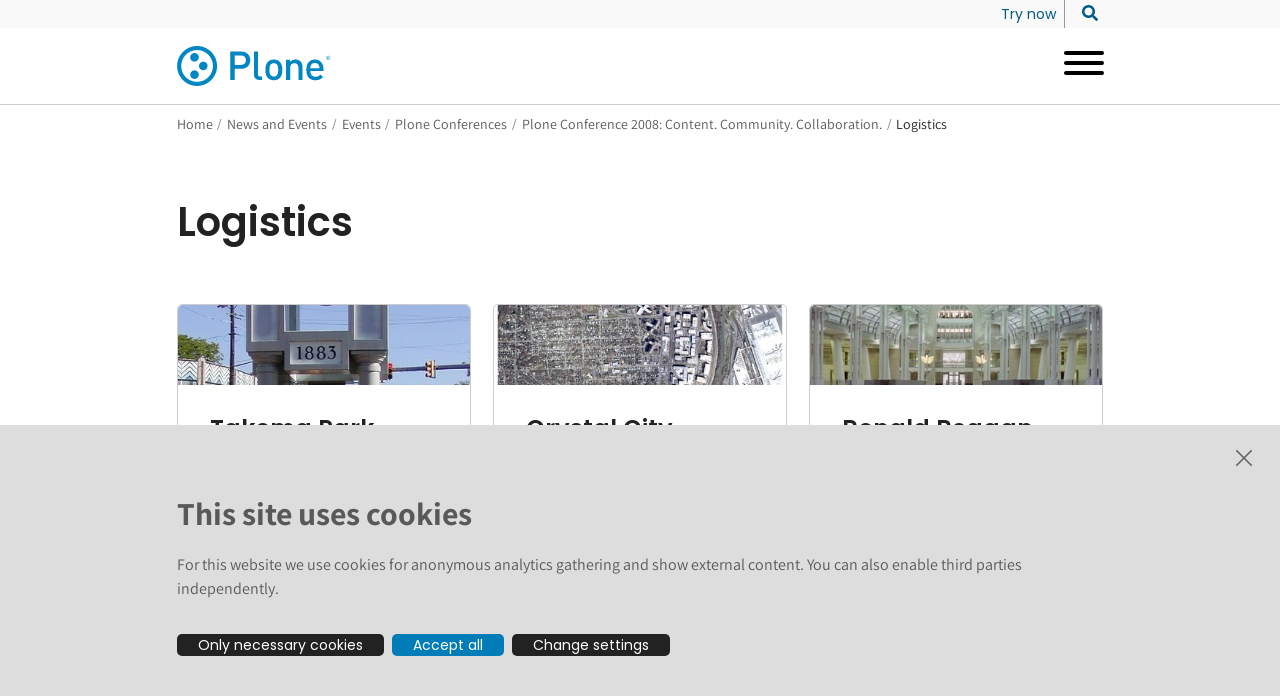

--- FILE ---
content_type: text/html; charset=utf-8
request_url: https://plone.org/news-and-events/events/plone-conferences/washington-dc-2008/logistics
body_size: 34225
content:
<!doctype html>
              <html lang="en" data-reactroot=""><head><meta charSet="utf-8"/><title data-react-helmet="true">Logistics</title><meta data-react-helmet="true" name="description" content=""/><meta data-react-helmet="true" property="og:title" content="Logistics"/><meta data-react-helmet="true" property="og:type" content="website"/><meta data-react-helmet="true" property="og:url" content="https://plone.org/news-and-events/events/plone-conferences/washington-dc-2008/logistics"/><meta data-react-helmet="true" name="twitter:card" content="summary_large_image"/><meta data-react-helmet="true" property="twitter:url" content="https://plone.org/news-and-events/events/plone-conferences/washington-dc-2008/logistics"/><meta data-react-helmet="true" property="twitter:title" content="Logistics"/><meta data-react-helmet="true" property="twitter:description" content=""/><meta data-react-helmet="true" property="twitter:domain" content="https://plone.org"/><script>window.env = {"RAZZLE_INTERNAL_API_PATH":"http:\u002F\u002Fbackend:8080\u002FPlone","apiPath":"https:\u002F\u002Fplone.org","publicURL":"https:\u002F\u002Fplone.org"};</script><link rel="icon" href="/favicon.ico" sizes="any"/><link rel="icon" href="/icon.svg" type="image/svg+xml"/><link rel="apple-touch-icon" sizes="180x180" href="/apple-touch-icon.png"/><link rel="manifest" href="/site.webmanifest"/><meta name="generator" content="Plone 6 - https://plone.org"/><meta name="viewport" content="width=device-width, initial-scale=1"/><meta name="apple-mobile-web-app-capable" content="yes"/><link data-chunk="client" rel="preload" as="style" href="/static/css/client.e5f2fc46.chunk.css"/><link data-chunk="client" rel="preload" as="script" href="/static/js/runtime~client.c32779c0.js"/><link data-chunk="client" rel="preload" as="script" href="/static/js/client.a9b0012d.chunk.js"/><link data-chunk="client" rel="stylesheet" href="/static/css/client.e5f2fc46.chunk.css"/></head><body class="view-viewview contenttype-document section-news-and-events section-events section-plone-conferences section-washington-dc-2008 section-logistics is-anonymous public-ui view-component"><div role="navigation" aria-label="Toolbar" id="toolbar"></div><div id="main"><div class="skiplinks-wrapper" role="complementary" aria-label="Skiplinks"><a class="skiplink" href="#view">Skip to main content</a><a class="skiplink" href="#navigation">Skip to navigation</a><a class="skiplink" href="#footer">Skip to footer</a></div><div class="header-wrapper"><div><div role="banner" class="ui basic segment header-wrapper"><div class="ui container"><div class="header"><div class="logo-nav-wrapper"><div class="logo"><a title="Plone.org" href="/"><img title="Plone.org logo" src="/static/media/logo.cab945d8.svg" alt="Plone.org logo" height="40" class="ui image"/></a></div></div><div class="nav-wrapper"><nav class="navigation navigation-dropdownmenu" role="navigation" aria-label="Main navigation"><div><div class="hamburger-wrapper mobile tablet computer only"><button class="hamburger hamburger--collapse" aria-label="Open menu" title="Open menu" type="button"><span class="hamburger-box"><span class="hamburger-inner"></span></span></button></div><div class="ui pointing secondary stackable computer large screen widescreen only menu"><button aria-expanded="false" aria-haspopup="true" class="ui button item dropdownmenu-item"><span>Why Plone</span><i aria-hidden="true" class="dropdown large icon"></i></button><div class="dropdown-menu-wrapper" aria-hidden="true" tabindex="-1" role="menu"><div class="dropdown-menu-inner"><div class="ui segment"><div class="dropdownmenu-close-button-wrapper"><button title="Close menu" class="ui mini basic icon button dropdown-close-button"><i aria-hidden="true" class="times icon"></i></button></div><div class="ui container grid"><div class="four wide column"><h2><span>Why Plone</span></h2><ul><li><a href="/why-plone/what-is-plone"><span>What is Plone?</span></a></li><li><a href="/why-plone/features"><span>Features</span></a></li><li><a href="/why-plone/plone-6"><span>Plone 6</span></a></li><li><a href="/why-plone/they-use-plone"><span>They use Plone</span></a></li><li><a href="/why-plone/extend-plone"><span>Extend Plone</span></a></li><li><a href="/why-plone/roadmap"><span>Roadmap</span></a></li><li><a href="/why-plone/plone-as-a-headless-cms"><span>Plone as a Headless CMS</span></a></li></ul></div><div class="eight wide column dropdownmenu-blocks-column"><p></p></div></div><div class="ui container dropdownmenu-footer"><a href="/why-plone"><span>Why Plone</span><i aria-hidden="true" class="arrow right icon"></i></a></div></div></div></div><button aria-expanded="false" aria-haspopup="true" class="ui button item dropdownmenu-item"><span>Get Started</span><i aria-hidden="true" class="dropdown large icon"></i></button><div class="dropdown-menu-wrapper" aria-hidden="true" tabindex="-1" role="menu"><div class="dropdown-menu-inner"><div class="ui segment"><div class="dropdownmenu-close-button-wrapper"><button title="Close menu" class="ui mini basic icon button dropdown-close-button"><i aria-hidden="true" class="times icon"></i></button></div><div class="ui container grid"><div class="four wide column"><h2><span>Get Started with Plone</span></h2><ul><li><a href="/get-started/try-plone"><span>Try Plone</span></a></li><li><a href="/get-started/download-plone"><span>Install Plone</span></a></li><li><a href="/get-started/documentation"><span>Documentation</span></a></li><li><a href="/get-started/attend-training"><span>Training</span></a></li></ul></div><div class="eight wide column dropdownmenu-blocks-column"><p></p></div></div><div class="ui container dropdownmenu-footer"><a href="/get-started"><span>Get Started</span><i aria-hidden="true" class="arrow right icon"></i></a></div></div></div></div><button aria-expanded="false" aria-haspopup="true" class="ui button item dropdownmenu-item"><span>Services</span><i aria-hidden="true" class="dropdown large icon"></i></button><div class="dropdown-menu-wrapper" aria-hidden="true" tabindex="-1" role="menu"><div class="dropdown-menu-inner"><div class="ui segment"><div class="dropdownmenu-close-button-wrapper"><button title="Close menu" class="ui mini basic icon button dropdown-close-button"><i aria-hidden="true" class="times icon"></i></button></div><div class="ui container grid"><div class="four wide column"><h2><span>Services</span></h2><ul><li><a href="/services/providers"><span>Providers</span></a></li><li><a href="/services/training"><span>Training</span></a></li></ul></div><div class="eight wide column dropdownmenu-blocks-column"><p></p></div></div><div class="ui container dropdownmenu-footer"><a href="/services"><span>Services</span><i aria-hidden="true" class="arrow right icon"></i></a></div></div></div></div><button aria-expanded="false" aria-haspopup="true" class="ui button item dropdownmenu-item"><span>Community</span><i aria-hidden="true" class="dropdown large icon"></i></button><div class="dropdown-menu-wrapper" aria-hidden="true" tabindex="-1" role="menu"><div class="dropdown-menu-inner"><div class="ui segment"><div class="dropdownmenu-close-button-wrapper"><button title="Close menu" class="ui mini basic icon button dropdown-close-button"><i aria-hidden="true" class="times icon"></i></button></div><div class="ui container grid"><div class="four wide column"><h2><span>Community</span></h2><ul><li><a href="/community/bugs"><span>Bugs</span></a></li><li><a href="/community/conferences"><span>Conferences</span></a></li><li><a href="/community/contribute"><span>Contribute</span></a></li><li><a href="/community/forum"><span>Forum</span></a></li><li><a href="/community/gsoc"><span>Google Summer of Code</span></a></li><li><a href="/community/chat"><span>Online Chat</span></a></li><li><a href="/community/support"><span>Support</span></a></li><li><a href="/community/teams"><span>Teams</span></a></li></ul></div><div class="eight wide column dropdownmenu-blocks-column"><p></p></div></div><div class="ui container dropdownmenu-footer"><a href="/community"><span>Community</span><i aria-hidden="true" class="arrow right icon"></i></a></div></div></div></div><button aria-expanded="false" aria-haspopup="true" class="ui button item dropdownmenu-item"><span>Foundation</span><i aria-hidden="true" class="dropdown large icon"></i></button><div class="dropdown-menu-wrapper" aria-hidden="true" tabindex="-1" role="menu"><div class="dropdown-menu-inner"><div class="ui segment"><div class="dropdownmenu-close-button-wrapper"><button title="Close menu" class="ui mini basic icon button dropdown-close-button"><i aria-hidden="true" class="times icon"></i></button></div><div class="ui container grid"><div class="four wide column"><h2><span>Plone Foundation</span></h2><ul><li><a href="/foundation/about"><span>About the Plone Foundation</span></a></li><li><a href="/foundation/board"><span>Board of Directors</span></a></li><li><a href="/foundation/members"><span>Membership</span></a></li><li><a href="/foundation/meetings"><span>Board Meetings</span></a></li><li><a href="/foundation/sponsorship"><span>How to Sponsor Plone</span></a></li><li><a href="/foundation/event-sponsorship"><span>Plone Event and Sprint Sponsorship Policy</span></a></li><li><a href="/foundation/copyright-licensing-logo"><span>Copyright, Licensing: Plone Code &amp; Logo</span></a></li><li><a href="/foundation/contact-us"><span>Contact us</span></a></li></ul></div><div class="eight wide column dropdownmenu-blocks-column"><p></p></div></div><div class="ui container dropdownmenu-footer"><a href="/foundation"><span>Foundation</span><i aria-hidden="true" class="arrow right icon"></i></a></div></div></div></div><button aria-expanded="false" aria-haspopup="true" class="ui button item dropdownmenu-item active"><span>News &amp; Events</span><i aria-hidden="true" class="dropdown large icon"></i></button><div class="dropdown-menu-wrapper" aria-hidden="true" tabindex="-1" role="menu"><div class="dropdown-menu-inner"><div class="ui segment"><div class="dropdownmenu-close-button-wrapper"><button title="Close menu" class="ui mini basic icon button dropdown-close-button"><i aria-hidden="true" class="times icon"></i></button></div><div class="ui container grid"><div class="four wide column"><h2><span>News and Events</span></h2><ul><li><a href="/news-and-events/news"><span>News</span></a></li><li><a aria-current="page" class="active" href="/news-and-events/events"><span>Events</span></a></li><li><a href="/news-and-events/podcasts"><span>Podcasts</span></a></li><li><a href="/news-and-events/plone-podcast"><span>Plone Podcast</span></a></li><li><a href="/news-and-events/plone-newsroom"><span>The Plone Newsroom</span></a></li><li><a href="/news-and-events/plone-hands-on"><span>Plone Hands-On</span></a></li><li><a href="/news-and-events/plone-in-social-media"><span>Plone in Social Media</span></a></li><li><a href="/news-and-events/plone-youtube-channel"><span>Plone YouTube channel</span></a></li><li><a href="/news-and-events/plone-tune-up-days"><span>Plone Tune-Up Days</span></a></li><li><a href="/news-and-events/sprints"><span>Sprints</span></a></li></ul></div><div class="eight wide column dropdownmenu-blocks-column"><h3 id="ba5089c9-b24d-43a0-a46a-55be6ce7bc47">Highlights</h3><ul><li><a href="https://2025.ploneconf.org" rel="noopener noreferrer">Plone Conference 2025</a></li><li><a href="/news-and-events/events/wpd/2026/world-plone-day-2026">World Plone Day 2026</a></li><li><a href="/news-and-events/join-the-plone-newsletter">Join the Plone Newsletter</a></li></ul></div></div><div class="ui container dropdownmenu-footer"><a aria-current="page" class="active" href="/news-and-events"><span>News and Events</span><i aria-hidden="true" class="arrow right icon"></i></a></div></div></div></div></div></div></nav></div><div class="nav-secondary-search-wrapper"><nav class="secondary-menu" role="navigation" aria-label="Secondary menu"><div class="ui pointing secondary stackable menu"><a class="item false" href="/try-plone"><span class="">Try now</span></a></div></nav><div class="header-search"><button class="search-form-open" aria-label="Search site"><svg aria-hidden="true" focusable="false" data-prefix="fas" data-icon="search" class="svg-inline--fa fa-search fa-w-16 " role="img" xmlns="http://www.w3.org/2000/svg" viewBox="0 0 512 512"><path fill="currentColor" d="M505 442.7L405.3 343c-4.5-4.5-10.6-7-17-7H372c27.6-35.3 44-79.7 44-128C416 93.1 322.9 0 208 0S0 93.1 0 208s93.1 208 208 208c48.3 0 92.7-16.4 128-44v16.3c0 6.4 2.5 12.5 7 17l99.7 99.7c9.4 9.4 24.6 9.4 33.9 0l28.3-28.3c9.4-9.4 9.4-24.6.1-34zM208 336c-70.7 0-128-57.2-128-128 0-70.7 57.2-128 128-128 70.7 0 128 57.2 128 128 0 70.7-57.2 128-128 128z"></path></svg></button><div class="search-form-wrapper"></div></div></div></div></div></div></div></div><div role="navigation" aria-label="Breadcrumbs" class="ui secondary vertical segment breadcrumbs"><div class="ui container"><div class="ui breadcrumb"><a class="section" title="Home" href="/">Home</a><div class="divider">/</div><a class="section" href="/news-and-events">News and Events</a><div class="divider">/</div><a class="section" href="/news-and-events/events">Events</a><div class="divider">/</div><a class="section" href="/news-and-events/events/plone-conferences">Plone Conferences</a><div class="divider">/</div><a class="section" href="/news-and-events/events/plone-conferences/washington-dc-2008">Plone Conference 2008: Content. Community. Collaboration.</a><div class="divider">/</div><div class="active section">Logistics</div></div></div></div><div class="ui basic segment content-area"><main><div id="view"><div id="page-document" class="ui container"><h1 class="documentFirstHeading">Logistics</h1><div class="block listing default"><div><div class="simple-card-listing site--preset-wrapper site--preset-item-white site--preset-title-grey site--preset-text-grey site--preset-button-outline-blue"><div class="ui stackable three column grid"><div class="row"><div class="column"><div class="ui card item simple-card with-image"><img src="/news-and-events/events/plone-conferences/washington-dc-2008/logistics/25year.JPG/@@images/image/preview" alt="Takoma Park" loading="lazy" class="item-image"/><h4 class="ui header item-header"><a href="/news-and-events/events/plone-conferences/washington-dc-2008/logistics/25year.JPG">Takoma Park</a></h4><p class="item-text"> </p><div class="item-button"><a class="ui small button site--button site--button-arrow" role="button" href="/news-and-events/events/plone-conferences/washington-dc-2008/logistics/25year.JPG"><span>Read more</span><svg xmlns="http://www.w3.org/2000/svg" viewBox="0 0 24 24" style="height:16px;width:auto;fill:currentColor" class="icon arrow-icon"><path stroke="currentColor" stroke-linecap="round" stroke-linejoin="round" stroke-width="1.2" d="M1 12h22m0 0L11.56 1M23 12L11.56 23"/></svg></a></div></div></div><div class="column"><div class="ui card item simple-card with-image"><img src="/news-and-events/events/plone-conferences/washington-dc-2008/logistics/5251pentagon_crystal_city_large.JPG/@@images/image/preview" alt="Crystal City" loading="lazy" class="item-image"/><h4 class="ui header item-header"><a href="/news-and-events/events/plone-conferences/washington-dc-2008/logistics/5251pentagon_crystal_city_large.JPG">Crystal City</a></h4><p class="item-text"> </p><div class="item-button"><a class="ui small button site--button site--button-arrow" role="button" href="/news-and-events/events/plone-conferences/washington-dc-2008/logistics/5251pentagon_crystal_city_large.JPG"><span>Read more</span><svg xmlns="http://www.w3.org/2000/svg" viewBox="0 0 24 24" style="height:16px;width:auto;fill:currentColor" class="icon arrow-icon"><path stroke="currentColor" stroke-linecap="round" stroke-linejoin="round" stroke-width="1.2" d="M1 12h22m0 0L11.56 1M23 12L11.56 23"/></svg></a></div></div></div><div class="column"><div class="ui card item simple-card with-image"><img src="/news-and-events/events/plone-conferences/washington-dc-2008/logistics/79_ronald_reagan_lg.jpg/@@images/image/preview" alt="Ronald Reagan Building Interior" loading="lazy" class="item-image"/><h4 class="ui header item-header"><a href="/news-and-events/events/plone-conferences/washington-dc-2008/logistics/79_ronald_reagan_lg.jpg">Ronald Reagan Building Interior</a></h4><p class="item-text"> Image Credit: http://blog.aia.org/favorites/2007/02/</p><div class="item-button"><a class="ui small button site--button site--button-arrow" role="button" href="/news-and-events/events/plone-conferences/washington-dc-2008/logistics/79_ronald_reagan_lg.jpg"><span>Read more</span><svg xmlns="http://www.w3.org/2000/svg" viewBox="0 0 24 24" style="height:16px;width:auto;fill:currentColor" class="icon arrow-icon"><path stroke="currentColor" stroke-linecap="round" stroke-linejoin="round" stroke-width="1.2" d="M1 12h22m0 0L11.56 1M23 12L11.56 23"/></svg></a></div></div></div><div class="column"><div class="ui card item simple-card with-image"><img src="/news-and-events/events/plone-conferences/washington-dc-2008/logistics/Georgetown_aerial.jpg/@@images/image/preview" alt="Foggy Bottom" loading="lazy" class="item-image"/><h4 class="ui header item-header"><a href="/news-and-events/events/plone-conferences/washington-dc-2008/logistics/Georgetown_aerial.jpg">Foggy Bottom</a></h4><p class="item-text"> </p><div class="item-button"><a class="ui small button site--button site--button-arrow" role="button" href="/news-and-events/events/plone-conferences/washington-dc-2008/logistics/Georgetown_aerial.jpg"><span>Read more</span><svg xmlns="http://www.w3.org/2000/svg" viewBox="0 0 24 24" style="height:16px;width:auto;fill:currentColor" class="icon arrow-icon"><path stroke="currentColor" stroke-linecap="round" stroke-linejoin="round" stroke-width="1.2" d="M1 12h22m0 0L11.56 1M23 12L11.56 23"/></svg></a></div></div></div><div class="column"><div class="ui card item simple-card with-image"><img src="/news-and-events/events/plone-conferences/washington-dc-2008/logistics/Reagan.jpg/@@images/image/preview" alt="Downtown" loading="lazy" class="item-image"/><h4 class="ui header item-header"><a href="/news-and-events/events/plone-conferences/washington-dc-2008/logistics/Reagan.jpg">Downtown</a></h4><p class="item-text"> </p><div class="item-button"><a class="ui small button site--button site--button-arrow" role="button" href="/news-and-events/events/plone-conferences/washington-dc-2008/logistics/Reagan.jpg"><span>Read more</span><svg xmlns="http://www.w3.org/2000/svg" viewBox="0 0 24 24" style="height:16px;width:auto;fill:currentColor" class="icon arrow-icon"><path stroke="currentColor" stroke-linecap="round" stroke-linejoin="round" stroke-width="1.2" d="M1 12h22m0 0L11.56 1M23 12L11.56 23"/></svg></a></div></div></div><div class="column"><div class="ui card item simple-card with-image"><img src="/news-and-events/events/plone-conferences/washington-dc-2008/logistics/Rosslyn.jpg/@@images/image/preview" alt="Rosslyn" loading="lazy" class="item-image"/><h4 class="ui header item-header"><a href="/news-and-events/events/plone-conferences/washington-dc-2008/logistics/Rosslyn.jpg">Rosslyn</a></h4><p class="item-text"> </p><div class="item-button"><a class="ui small button site--button site--button-arrow" role="button" href="/news-and-events/events/plone-conferences/washington-dc-2008/logistics/Rosslyn.jpg"><span>Read more</span><svg xmlns="http://www.w3.org/2000/svg" viewBox="0 0 24 24" style="height:16px;width:auto;fill:currentColor" class="icon arrow-icon"><path stroke="currentColor" stroke-linecap="round" stroke-linejoin="round" stroke-width="1.2" d="M1 12h22m0 0L11.56 1M23 12L11.56 23"/></svg></a></div></div></div><div class="column"><div class="ui card item simple-card with-image"><img src="/news-and-events/events/plone-conferences/washington-dc-2008/logistics/Zoo2.jpg/@@images/image/preview" alt="Woodley Park" loading="lazy" class="item-image"/><h4 class="ui header item-header"><a href="/news-and-events/events/plone-conferences/washington-dc-2008/logistics/Zoo2.jpg">Woodley Park</a></h4><p class="item-text"> </p><div class="item-button"><a class="ui small button site--button site--button-arrow" role="button" href="/news-and-events/events/plone-conferences/washington-dc-2008/logistics/Zoo2.jpg"><span>Read more</span><svg xmlns="http://www.w3.org/2000/svg" viewBox="0 0 24 24" style="height:16px;width:auto;fill:currentColor" class="icon arrow-icon"><path stroke="currentColor" stroke-linecap="round" stroke-linejoin="round" stroke-width="1.2" d="M1 12h22m0 0L11.56 1M23 12L11.56 23"/></svg></a></div></div></div><div class="column"><div class="ui card item simple-card with-image"><img src="/news-and-events/events/plone-conferences/washington-dc-2008/logistics/contract_logistics.jpg/@@images/image/preview" alt="contract_logistics.jpg" loading="lazy" class="item-image"/><h4 class="ui header item-header"><a href="/news-and-events/events/plone-conferences/washington-dc-2008/logistics/contract_logistics.jpg">contract_logistics.jpg</a></h4><p class="item-text"></p><div class="item-button"><a class="ui small button site--button site--button-arrow" role="button" href="/news-and-events/events/plone-conferences/washington-dc-2008/logistics/contract_logistics.jpg"><span>Read more</span><svg xmlns="http://www.w3.org/2000/svg" viewBox="0 0 24 24" style="height:16px;width:auto;fill:currentColor" class="icon arrow-icon"><path stroke="currentColor" stroke-linecap="round" stroke-linejoin="round" stroke-width="1.2" d="M1 12h22m0 0L11.56 1M23 12L11.56 23"/></svg></a></div></div></div><div class="column"><div class="ui card item simple-card with-image"><img src="/news-and-events/events/plone-conferences/washington-dc-2008/logistics/dupontcircle.jpg/@@images/image/preview" alt="Dupont Circle" loading="lazy" class="item-image"/><h4 class="ui header item-header"><a href="/news-and-events/events/plone-conferences/washington-dc-2008/logistics/dupontcircle.jpg">Dupont Circle</a></h4><p class="item-text"> </p><div class="item-button"><a class="ui small button site--button site--button-arrow" role="button" href="/news-and-events/events/plone-conferences/washington-dc-2008/logistics/dupontcircle.jpg"><span>Read more</span><svg xmlns="http://www.w3.org/2000/svg" viewBox="0 0 24 24" style="height:16px;width:auto;fill:currentColor" class="icon arrow-icon"><path stroke="currentColor" stroke-linecap="round" stroke-linejoin="round" stroke-width="1.2" d="M1 12h22m0 0L11.56 1M23 12L11.56 23"/></svg></a></div></div></div><div class="column"><div class="ui card item simple-card with-image"><img src="/news-and-events/events/plone-conferences/washington-dc-2008/logistics/hotelwashingtonDC2.jpg/@@images/image/preview" alt="Hotel Washington" loading="lazy" class="item-image"/><h4 class="ui header item-header"><a href="/news-and-events/events/plone-conferences/washington-dc-2008/logistics/hotelwashingtonDC2.jpg">Hotel Washington</a></h4><p class="item-text"> </p><div class="item-button"><a class="ui small button site--button site--button-arrow" role="button" href="/news-and-events/events/plone-conferences/washington-dc-2008/logistics/hotelwashingtonDC2.jpg"><span>Read more</span><svg xmlns="http://www.w3.org/2000/svg" viewBox="0 0 24 24" style="height:16px;width:auto;fill:currentColor" class="icon arrow-icon"><path stroke="currentColor" stroke-linecap="round" stroke-linejoin="round" stroke-width="1.2" d="M1 12h22m0 0L11.56 1M23 12L11.56 23"/></svg></a></div></div></div><div class="column"><div class="ui card item simple-card"><h4 class="ui header item-header"><a href="/news-and-events/events/plone-conferences/washington-dc-2008/logistics/logistics">Logistics For Plone Conference 2008</a></h4><p class="item-text">Venue, travel and accommodations information for attendees.</p><div class="item-button"><a class="ui small button site--button site--button-arrow" role="button" href="/news-and-events/events/plone-conferences/washington-dc-2008/logistics/logistics"><span>Read more</span><svg xmlns="http://www.w3.org/2000/svg" viewBox="0 0 24 24" style="height:16px;width:auto;fill:currentColor" class="icon arrow-icon"><path stroke="currentColor" stroke-linecap="round" stroke-linejoin="round" stroke-width="1.2" d="M1 12h22m0 0L11.56 1M23 12L11.56 23"/></svg></a></div></div></div><div class="column"><div class="ui card item simple-card with-image"><img src="/news-and-events/events/plone-conferences/washington-dc-2008/logistics/metro.jpg/@@images/image/preview" alt="Metro" loading="lazy" class="item-image"/><h4 class="ui header item-header"><a href="/news-and-events/events/plone-conferences/washington-dc-2008/logistics/metro.jpg">Metro</a></h4><p class="item-text"> </p><div class="item-button"><a class="ui small button site--button site--button-arrow" role="button" href="/news-and-events/events/plone-conferences/washington-dc-2008/logistics/metro.jpg"><span>Read more</span><svg xmlns="http://www.w3.org/2000/svg" viewBox="0 0 24 24" style="height:16px;width:auto;fill:currentColor" class="icon arrow-icon"><path stroke="currentColor" stroke-linecap="round" stroke-linejoin="round" stroke-width="1.2" d="M1 12h22m0 0L11.56 1M23 12L11.56 23"/></svg></a></div></div></div><div class="column"><div class="ui card item simple-card"><h4 class="ui header item-header"><a href="/news-and-events/events/plone-conferences/washington-dc-2008/logistics/accommodations">Accommodations</a></h4><p class="item-text">Recommended accommodations, organized by neighborhood. Approximate daily rates listed.</p><div class="item-button"><a class="ui small button site--button site--button-arrow" role="button" href="/news-and-events/events/plone-conferences/washington-dc-2008/logistics/accommodations"><span>Read more</span><svg xmlns="http://www.w3.org/2000/svg" viewBox="0 0 24 24" style="height:16px;width:auto;fill:currentColor" class="icon arrow-icon"><path stroke="currentColor" stroke-linecap="round" stroke-linejoin="round" stroke-width="1.2" d="M1 12h22m0 0L11.56 1M23 12L11.56 23"/></svg></a></div></div></div><div class="column"><div class="ui card item simple-card"><h4 class="ui header item-header"><a href="/news-and-events/events/plone-conferences/washington-dc-2008/logistics/getting-around">Getting Around</a></h4><p class="item-text">Travel information for Plone Conference 2008 attendees</p><div class="item-button"><a class="ui small button site--button site--button-arrow" role="button" href="/news-and-events/events/plone-conferences/washington-dc-2008/logistics/getting-around"><span>Read more</span><svg xmlns="http://www.w3.org/2000/svg" viewBox="0 0 24 24" style="height:16px;width:auto;fill:currentColor" class="icon arrow-icon"><path stroke="currentColor" stroke-linecap="round" stroke-linejoin="round" stroke-width="1.2" d="M1 12h22m0 0L11.56 1M23 12L11.56 23"/></svg></a></div></div></div><div class="column"><div class="ui card item simple-card"><h4 class="ui header item-header"><a href="/news-and-events/events/plone-conferences/washington-dc-2008/logistics/practical-advice">Practical Advice</a></h4><p class="item-text"></p><div class="item-button"><a class="ui small button site--button site--button-arrow" role="button" href="/news-and-events/events/plone-conferences/washington-dc-2008/logistics/practical-advice"><span>Read more</span><svg xmlns="http://www.w3.org/2000/svg" viewBox="0 0 24 24" style="height:16px;width:auto;fill:currentColor" class="icon arrow-icon"><path stroke="currentColor" stroke-linecap="round" stroke-linejoin="round" stroke-width="1.2" d="M1 12h22m0 0L11.56 1M23 12L11.56 23"/></svg></a></div></div></div><div class="column"><div class="ui card item simple-card"><h4 class="ui header item-header"><a href="/news-and-events/events/plone-conferences/washington-dc-2008/logistics/social-activities">Social Activities</a></h4><p class="item-text"></p><div class="item-button"><a class="ui small button site--button site--button-arrow" role="button" href="/news-and-events/events/plone-conferences/washington-dc-2008/logistics/social-activities"><span>Read more</span><svg xmlns="http://www.w3.org/2000/svg" viewBox="0 0 24 24" style="height:16px;width:auto;fill:currentColor" class="icon arrow-icon"><path stroke="currentColor" stroke-linecap="round" stroke-linejoin="round" stroke-width="1.2" d="M1 12h22m0 0L11.56 1M23 12L11.56 23"/></svg></a></div></div></div></div></div></div></div></div></div></div></main></div><div id="footer"><div class="ui container"><div id="footer-main"><div class="ui left aligned four column grid"><div class="column"><div role="list" class="ui list"><div class="header"><a href="/why-plone">About Plone</a></div><div class="content"><div role="listitem" class="item"><a href="/try-plone">Try Plone</a></div><div role="listitem" class="item"><a href="/download">Download Plone</a></div><div role="listitem" class="item"><a href="/download/releases">Plone Releases</a></div><div role="listitem" class="item"><a href="https://6.docs.plone.org">Documentation</a></div><div role="listitem" class="item"><a href="https://training.plone.org">Training</a></div><div role="listitem" class="item"><a href="/security">Security</a></div><div role="listitem" class="item"><a href="/roadmap">Roadmap</a></div><div role="listitem" class="item"><a href="https://github.com/plone">GitHub</a></div></div></div></div><div class="column"><div role="list" class="ui list"><div class="header"><a href="/community">Community</a></div><div class="content"><div role="listitem" class="item"><a href="https://community.plone.org/">Forum</a></div><div role="listitem" class="item"><a href="/community/chat">Chat</a></div><div role="listitem" class="item"><a href="/contribute">Contribute code</a></div><div role="listitem" class="item"><a href="/community/bugs">Report an issue</a></div><div role="listitem" class="item"><a href="/news-and-events">News and events</a></div><div role="listitem" class="item"><a href="https://ploneconf.org">Conference</a></div><div role="listitem" class="item"><a href="/news-and-events/join-the-plone-newsletter">Join the Plone newsletter</a></div></div></div></div><div class="column"><div role="list" class="ui list"><div class="header"><a href="/foundation">Foundation</a></div><div class="content"><div role="listitem" class="item"><a href="/foundation/members/application-procedure">Join the foundation</a></div><div role="listitem" class="item"><a href="/foundation/board">Board</a></div><div role="listitem" class="item"><a href="https://github.com/sponsors/plone">Donate</a></div><div role="listitem" class="item"><a href="/foundation/sponsorship">Sponsors</a></div><div role="listitem" class="item"><a href="/foundation/event-sponsorship">Apply for Event and Sprint Funds</a></div><div role="listitem" class="item"><a href="/foundation/materials/foundation-resolutions/code-of-conduct">Code of conduct</a></div><div role="listitem" class="item"><a href="/foundation/members">Foundation members</a></div><div role="listitem" class="item"><a href="https://plone.teemill.com/">Shop</a></div></div></div></div><div class="column separated"><div role="list" class="ui list"><div class="header"><a href="/news-and-events/plone-in-social-media">Follow us</a></div><div class="content"><div class="ui left aligned two column grid"><div class="column"><div role="list" class="ui list"><div class="content"><div role="listitem" class="item"><a href="https://plone.social/@plone" rel="me">Mastodon</a></div><div role="listitem" class="item"><a href="https://twitter.com/plone">Twitter</a></div><div role="listitem" class="item"><a href="https://www.instagram.com/plonecms/">Instagram</a></div></div></div></div><div class="column"><div role="list" class="ui list"><div class="content"><div role="listitem" class="item"><a href="https://www.youtube.com/@plonecms">YouTube</a></div><div role="listitem" class="item"><a href="https://www.linkedin.com/company/plone-foundation/">Linkedin</a></div><div role="listitem" class="item"><a href="https://www.facebook.com/plonecms">Facebook</a></div></div></div></div></div></div></div><div role="list" class="ui list"><div class="header"><div role="listitem" class="item"><a href="/privacy-policy">Privacy Policy</a></div></div><div class="content"><div role="listitem" class="item">Cookie settings</div></div></div></div></div></div></div><div id="footer-small-wrapper"><div class="ui container"><div id="footer-small"><div class="logo"><a title="Plone.org" href="/"><img title="Plone.org logo" src="/static/media/logo.cab945d8.svg" alt="Plone.org logo" height="40" class="ui image"/></a></div><div class="address">The text and illustrations in this website are licensed by the Plone Foundation under a Creative Commons Attribution-ShareAlike 4.0 International license. Plone and the Plone® logo are registered trademarks of the Plone Foundation, registered in the United States and other countries. For guidelines on the permitted uses of the Plone trademarks, see https://plone.org/foundation/logo. All other trademarks are owned by their respective owners.</div></div></div></div></div><div class="Toastify"></div><style type="text/css">svg:not(:root).svg-inline--fa {
  overflow: visible;
}

.svg-inline--fa {
  display: inline-block;
  font-size: inherit;
  height: 1em;
  overflow: visible;
  vertical-align: -0.125em;
}
.svg-inline--fa.fa-lg {
  vertical-align: -0.225em;
}
.svg-inline--fa.fa-w-1 {
  width: 0.0625em;
}
.svg-inline--fa.fa-w-2 {
  width: 0.125em;
}
.svg-inline--fa.fa-w-3 {
  width: 0.1875em;
}
.svg-inline--fa.fa-w-4 {
  width: 0.25em;
}
.svg-inline--fa.fa-w-5 {
  width: 0.3125em;
}
.svg-inline--fa.fa-w-6 {
  width: 0.375em;
}
.svg-inline--fa.fa-w-7 {
  width: 0.4375em;
}
.svg-inline--fa.fa-w-8 {
  width: 0.5em;
}
.svg-inline--fa.fa-w-9 {
  width: 0.5625em;
}
.svg-inline--fa.fa-w-10 {
  width: 0.625em;
}
.svg-inline--fa.fa-w-11 {
  width: 0.6875em;
}
.svg-inline--fa.fa-w-12 {
  width: 0.75em;
}
.svg-inline--fa.fa-w-13 {
  width: 0.8125em;
}
.svg-inline--fa.fa-w-14 {
  width: 0.875em;
}
.svg-inline--fa.fa-w-15 {
  width: 0.9375em;
}
.svg-inline--fa.fa-w-16 {
  width: 1em;
}
.svg-inline--fa.fa-w-17 {
  width: 1.0625em;
}
.svg-inline--fa.fa-w-18 {
  width: 1.125em;
}
.svg-inline--fa.fa-w-19 {
  width: 1.1875em;
}
.svg-inline--fa.fa-w-20 {
  width: 1.25em;
}
.svg-inline--fa.fa-pull-left {
  margin-right: 0.3em;
  width: auto;
}
.svg-inline--fa.fa-pull-right {
  margin-left: 0.3em;
  width: auto;
}
.svg-inline--fa.fa-border {
  height: 1.5em;
}
.svg-inline--fa.fa-li {
  width: 2em;
}
.svg-inline--fa.fa-fw {
  width: 1.25em;
}

.fa-layers svg.svg-inline--fa {
  bottom: 0;
  left: 0;
  margin: auto;
  position: absolute;
  right: 0;
  top: 0;
}

.fa-layers {
  display: inline-block;
  height: 1em;
  position: relative;
  text-align: center;
  vertical-align: -0.125em;
  width: 1em;
}
.fa-layers svg.svg-inline--fa {
  -webkit-transform-origin: center center;
          transform-origin: center center;
}

.fa-layers-counter, .fa-layers-text {
  display: inline-block;
  position: absolute;
  text-align: center;
}

.fa-layers-text {
  left: 50%;
  top: 50%;
  -webkit-transform: translate(-50%, -50%);
          transform: translate(-50%, -50%);
  -webkit-transform-origin: center center;
          transform-origin: center center;
}

.fa-layers-counter {
  background-color: #ff253a;
  border-radius: 1em;
  -webkit-box-sizing: border-box;
          box-sizing: border-box;
  color: #fff;
  height: 1.5em;
  line-height: 1;
  max-width: 5em;
  min-width: 1.5em;
  overflow: hidden;
  padding: 0.25em;
  right: 0;
  text-overflow: ellipsis;
  top: 0;
  -webkit-transform: scale(0.25);
          transform: scale(0.25);
  -webkit-transform-origin: top right;
          transform-origin: top right;
}

.fa-layers-bottom-right {
  bottom: 0;
  right: 0;
  top: auto;
  -webkit-transform: scale(0.25);
          transform: scale(0.25);
  -webkit-transform-origin: bottom right;
          transform-origin: bottom right;
}

.fa-layers-bottom-left {
  bottom: 0;
  left: 0;
  right: auto;
  top: auto;
  -webkit-transform: scale(0.25);
          transform: scale(0.25);
  -webkit-transform-origin: bottom left;
          transform-origin: bottom left;
}

.fa-layers-top-right {
  right: 0;
  top: 0;
  -webkit-transform: scale(0.25);
          transform: scale(0.25);
  -webkit-transform-origin: top right;
          transform-origin: top right;
}

.fa-layers-top-left {
  left: 0;
  right: auto;
  top: 0;
  -webkit-transform: scale(0.25);
          transform: scale(0.25);
  -webkit-transform-origin: top left;
          transform-origin: top left;
}

.fa-lg {
  font-size: 1.3333333333em;
  line-height: 0.75em;
  vertical-align: -0.0667em;
}

.fa-xs {
  font-size: 0.75em;
}

.fa-sm {
  font-size: 0.875em;
}

.fa-1x {
  font-size: 1em;
}

.fa-2x {
  font-size: 2em;
}

.fa-3x {
  font-size: 3em;
}

.fa-4x {
  font-size: 4em;
}

.fa-5x {
  font-size: 5em;
}

.fa-6x {
  font-size: 6em;
}

.fa-7x {
  font-size: 7em;
}

.fa-8x {
  font-size: 8em;
}

.fa-9x {
  font-size: 9em;
}

.fa-10x {
  font-size: 10em;
}

.fa-fw {
  text-align: center;
  width: 1.25em;
}

.fa-ul {
  list-style-type: none;
  margin-left: 2.5em;
  padding-left: 0;
}
.fa-ul &gt; li {
  position: relative;
}

.fa-li {
  left: -2em;
  position: absolute;
  text-align: center;
  width: 2em;
  line-height: inherit;
}

.fa-border {
  border: solid 0.08em #eee;
  border-radius: 0.1em;
  padding: 0.2em 0.25em 0.15em;
}

.fa-pull-left {
  float: left;
}

.fa-pull-right {
  float: right;
}

.fa.fa-pull-left,
.fas.fa-pull-left,
.far.fa-pull-left,
.fal.fa-pull-left,
.fab.fa-pull-left {
  margin-right: 0.3em;
}
.fa.fa-pull-right,
.fas.fa-pull-right,
.far.fa-pull-right,
.fal.fa-pull-right,
.fab.fa-pull-right {
  margin-left: 0.3em;
}

.fa-spin {
  -webkit-animation: fa-spin 2s infinite linear;
          animation: fa-spin 2s infinite linear;
}

.fa-pulse {
  -webkit-animation: fa-spin 1s infinite steps(8);
          animation: fa-spin 1s infinite steps(8);
}

@-webkit-keyframes fa-spin {
  0% {
    -webkit-transform: rotate(0deg);
            transform: rotate(0deg);
  }
  100% {
    -webkit-transform: rotate(360deg);
            transform: rotate(360deg);
  }
}

@keyframes fa-spin {
  0% {
    -webkit-transform: rotate(0deg);
            transform: rotate(0deg);
  }
  100% {
    -webkit-transform: rotate(360deg);
            transform: rotate(360deg);
  }
}
.fa-rotate-90 {
  -ms-filter: &quot;progid:DXImageTransform.Microsoft.BasicImage(rotation=1)&quot;;
  -webkit-transform: rotate(90deg);
          transform: rotate(90deg);
}

.fa-rotate-180 {
  -ms-filter: &quot;progid:DXImageTransform.Microsoft.BasicImage(rotation=2)&quot;;
  -webkit-transform: rotate(180deg);
          transform: rotate(180deg);
}

.fa-rotate-270 {
  -ms-filter: &quot;progid:DXImageTransform.Microsoft.BasicImage(rotation=3)&quot;;
  -webkit-transform: rotate(270deg);
          transform: rotate(270deg);
}

.fa-flip-horizontal {
  -ms-filter: &quot;progid:DXImageTransform.Microsoft.BasicImage(rotation=0, mirror=1)&quot;;
  -webkit-transform: scale(-1, 1);
          transform: scale(-1, 1);
}

.fa-flip-vertical {
  -ms-filter: &quot;progid:DXImageTransform.Microsoft.BasicImage(rotation=2, mirror=1)&quot;;
  -webkit-transform: scale(1, -1);
          transform: scale(1, -1);
}

.fa-flip-both, .fa-flip-horizontal.fa-flip-vertical {
  -ms-filter: &quot;progid:DXImageTransform.Microsoft.BasicImage(rotation=2, mirror=1)&quot;;
  -webkit-transform: scale(-1, -1);
          transform: scale(-1, -1);
}

:root .fa-rotate-90,
:root .fa-rotate-180,
:root .fa-rotate-270,
:root .fa-flip-horizontal,
:root .fa-flip-vertical,
:root .fa-flip-both {
  -webkit-filter: none;
          filter: none;
}

.fa-stack {
  display: inline-block;
  height: 2em;
  position: relative;
  width: 2.5em;
}

.fa-stack-1x,
.fa-stack-2x {
  bottom: 0;
  left: 0;
  margin: auto;
  position: absolute;
  right: 0;
  top: 0;
}

.svg-inline--fa.fa-stack-1x {
  height: 1em;
  width: 1.25em;
}
.svg-inline--fa.fa-stack-2x {
  height: 2em;
  width: 2.5em;
}

.fa-inverse {
  color: #fff;
}

.sr-only {
  border: 0;
  clip: rect(0, 0, 0, 0);
  height: 1px;
  margin: -1px;
  overflow: hidden;
  padding: 0;
  position: absolute;
  width: 1px;
}

.sr-only-focusable:active, .sr-only-focusable:focus {
  clip: auto;
  height: auto;
  margin: 0;
  overflow: visible;
  position: static;
  width: auto;
}

.svg-inline--fa .fa-primary {
  fill: var(--fa-primary-color, currentColor);
  opacity: 1;
  opacity: var(--fa-primary-opacity, 1);
}

.svg-inline--fa .fa-secondary {
  fill: var(--fa-secondary-color, currentColor);
  opacity: 0.4;
  opacity: var(--fa-secondary-opacity, 0.4);
}

.svg-inline--fa.fa-swap-opacity .fa-primary {
  opacity: 0.4;
  opacity: var(--fa-secondary-opacity, 0.4);
}

.svg-inline--fa.fa-swap-opacity .fa-secondary {
  opacity: 1;
  opacity: var(--fa-primary-opacity, 1);
}

.svg-inline--fa mask .fa-primary,
.svg-inline--fa mask .fa-secondary {
  fill: black;
}

.fad.fa-inverse {
  color: #fff;
}</style></div><div role="complementary" aria-label="Sidebar" id="sidebar"></div><script charSet="UTF-8">window.__data={"router":{"location":{"pathname":"\u002Fnews-and-events\u002Fevents\u002Fplone-conferences\u002Fwashington-dc-2008\u002Flogistics","search":"","hash":"","state":undefined,"key":"hshe69","query":{}},"action":"POP"},"intl":{"defaultLocale":"en","locale":"en","messages":{"\u003Cp\u003EAdd some HTML here\u003C\u002Fp\u003E":"\u003Cp\u003EAdd some HTML here\u003C\u002Fp\u003E","Account Registration Completed":"Account Registration Completed","Account activation completed":"Account activation completed","Action":"Action","Action changed":"Action changed","Action: ":"Action:","Actions":"Actions","Activate and deactivate":"Activate and deactivate add-ons in the lists below.","Active":"Active","Active content rules in this Page":"Active content rules in this Page","Add":"Add","Add (object list)":"Add","Add Addons":"To make new add-ons show up here, add them to your configuration, build, and restart the server process. For detailed instructions see","Add Alternative URL":"Add Alternative URL","Add Content":"Add Content…","Add Content Rule":"Add Content Rule","Add Rule":"Add Rule","Add Translation…":"Add Translation…","Add User":"Add User","Add a description…":"Add a description…","Add a new alternative url":"Add a new alternative url","Add action":"Action added","Add block":"Add block","Add block…":"Add block…","Add condition":"Condition added","Add content rule":"Add content rule","Add criteria":"Add criteria","Add date":"Add date","Add field":"Add field","Add fieldset":"Add fieldset","Add group":"Add group","Add new content type":"Add new content type","Add new group":"Add new group","Add new user":"Add new user","Add to Groups":"Add to Groups","Add users to group":"Add users to group","Add vocabulary term":"Add term","Add {type}":"Add {type}","Add-Ons":"Add-Ons","Add-on Configuration":"Add-on Configuration","Add-ons":"Add-ons","Add-ons Settings":"Add-ons Settings","Added":"Added","Additional date":"Additional date","Addon could not be installed":"Addon could not be installed","Addon could not be uninstalled":"Addon could not be uninstalled","Addon could not be upgraded":"Addon could not be upgraded","Addon installed succesfuly":"Addon installed succesfuly","Addon uninstalled succesfuly":"Addon uninstalled succesfuly","Addon upgraded succesfuly":"Addon upgraded succesfuly","Album view":"Album view","Alias":"Alias","Alias has been added":"Alias has been added","Aliases have been removed.":"Aliases have been removed.","Aliases have been uploaded.":"Aliases have been uploaded.","Alignment":"Alignment","All":"All","All content":"All content","All existing alternative urls for this site":"Existing alternative URLs for this site","Alphabetically":"Alphabetically","Alt text":"Alt text","Alt text hint":"Leave empty if the image is purely decorative.","Alt text hint link text":"Describe the purpose of the image.","Alternative url path (Required)":"Alternative URL path (Required)","Alternative url path must start with a slash.":"Alternative url path must start with a slash.","Alternative url path → target url path (date and time of creation, manually created yes\u002Fno)":"Alternative URL path → target URL path (date and time of creation, manually created yes\u002Fno)","Applied to subfolders":"Applied to subfolders","Applies to subfolders?":"Applies to subfolders?","Apply to subfolders":"Apply to subfolders","Apply working copy":"Apply working copy","Are you sure you want to delete this field?":"Are you sure you want to delete this field?","Are you sure you want to delete this fieldset including all fields?":"Are you sure you want to delete this fieldset including all fields?","Ascending":"Ascending","Assignments":"Assignments","Available":"Available","Available content rules:":"Available content rules:","Back":"Back","Base":"Base","Base search query":"Base search query","Block":"Block","Both email address and password are case sensitive, check that caps lock is not enabled.":"Both email address and password are case sensitive, check that caps lock is not enabled.","Breadcrumbs":"Breadcrumbs","Browse":"Browse","Browse the site, drop an image, or type an URL":"Browse the site, drop an image, or type an URL","BulkUploadAltUrls":"Bulk upload CSV","By default, permissions from the container of this item are inherited. If you disable this, only the explicitly defined sharing permissions will be valid. In the overview, the symbol {inherited} indicates an inherited value. Similarly, the symbol {global} indicates a global role, which is managed by the site administrator.":"By default, permissions from the container of this item are inherited. If you disable this, only the explicitly defined sharing permissions will be valid. In the overview, the symbol {inherited} indicates an inherited value. Similarly, the symbol {global} indicates a global role, which is managed by the site administrator.","CSVFile":"CSV file","Cache Name":"Cache Name","Can not edit Layout for \u003Cstrong\u003E{type}\u003C\u002Fstrong\u003E content-type as it doesn't have support for \u003Cstrong\u003EVolto Blocks\u003C\u002Fstrong\u003E enabled":"Can not edit Layout for \u003Cstrong\u003E{type}\u003C\u002Fstrong\u003E content-type as it doesn't have support for \u003Cstrong\u003EVolto Blocks\u003C\u002Fstrong\u003E enabled","Can not edit Layout for \u003Cstrong\u003E{type}\u003C\u002Fstrong\u003E content-type as the \u003Cstrong\u003EBlocks behavior\u003C\u002Fstrong\u003E is enabled and \u003Cstrong\u003Eread-only\u003C\u002Fstrong\u003E":"Can not edit Layout for \u003Cstrong\u003E{type}\u003C\u002Fstrong\u003E content-type as the \u003Cstrong\u003EBlocks behavior\u003C\u002Fstrong\u003E is enabled and \u003Cstrong\u003Eread-only\u003C\u002Fstrong\u003E","Cancel":"Cancel","Cell":"Cell","Center":"","Change Note":"Change Note","Change Password":"Change Password","Change State":"Change State","Change workflow state recursively":"Change workflow state recursively","Changes applied.":"Changes applied","Changes saved":"Changes saved","Changes saved.":"Changes saved.","Checkbox":"Checkbox","Choices":"Choices","Choose Image":"Choose Image","Choose Target":"Choose Target","Choose a file":"Choose a file","Clear":"Clear","Clear filters":"Clear filters","Click to download full sized image":"Click to download full sized image","Close":"Close","Close menu":"Close menu","Code":"Code","Collapse item":"Collapse item","Collection":"Collection","Color":"Color","Comment":"Comment","Commenter":"Commenter","Comments":"Comments","Compare":"Compare","Condition changed":"Condition changed","Condition: ":"Condition:","Configuration Versions":"Configuration Versions","Configure Content Rule":"Configure Content Rule","Configure Content Rule: {title}":"Configure Content Rule: {title}","Configure content rule":"Configure content rule","Confirm password":"Confirm password","Connection refused":"Connection refused","Contact form":"Contact form","Contained items":"Contained items","Content":"Content","Content Rule":"Content Rule","Content Rules":"Content Rules","Content rules for {title}":"Content rules for {title}","Content rules from parent folders":"Content rules from parent folders","Content that links to or references {title}":"Content that links to or references {title}","Content type created":"Content type created","Content type deleted":"Content type deleted","Contents":"Contents","Controls":"Controls","Copy":"Copy","Copy blocks":"Copy blocks","Copyright":"Copyright","Copyright statement or other rights information on this item.":"Copyright statement or other rights information on this item.","Create or delete relations to target":"Create or delete relations to target","Create working copy":"Create working copy","Created after":"Created after","Created before":"Created before","Created by {creator} on {date}":"Created by {creator} on {date}","Created on":"Created on","Creator":"Creator","Creators":"Creators","Criteria":"Criteria","Current active configuration":"Current active configuration","Current filters applied":"Current filters applied","Current password":"Current password","Cut":"Cut","Cut blocks":"Cut blocks","Daily":"Daily","Database":"Database","Database Information":"Database Information","Database Location":"Database Location","Database Size":"Database Size","Database main":"Database main","Date":"Date","Date (newest first)":"Date (newest first)","Default":"Default","Default view":"Default view","Delete":"Delete","Delete Group":"Delete Group","Delete Type":"Delete Type","Delete User":"Delete User","Delete action":"Action deleted","Delete blocks":"Delete blocks","Delete col":"","Delete condition":"Condition deleted","Delete row":"","Delete selected items?":"Delete selected items?","Delete this item?":"Delete this item?","Deleted":"Deleted","Deleting this item breaks {brokenReferences} {variation}.":"Deleting this item breaks {brokenReferences} {variation}.","Depth":"Depth","Descending":"Descending","Description":"Description","Diff":"Diff","Difference between revision {one} and {two} of {title}":"Difference between revision {one} and {two} of {title}","Disable":"Disable","Disable apply to subfolders":"Disable apply to subfolders","Disabled":"Disabled","Disabled apply to subfolders":"Disabled apply to subfolders","Distributed under the {license}.":"Distributed under the {license}.","Divide each row into separate cells":"","Do you really want to delete the group {groupname}?":"Do you really want to delete the group {groupname}?","Do you really want to delete the type {typename}?":"Do you really want to delete type {typename}?","Do you really want to delete the user {username}?":"Do you really want to delete the user {username}?","Do you really want to delete this item?":"Do you really want to delete this item?","Document":"Document","Document view":"Document view","Download Event":"Download Event","Drag and drop files from your computer onto this area or click the “Browse” button.":"Drag and drop files from your computer onto this area or click the “Browse” button.","Drop file here to replace the existing file":"Drop file here to replace the existing file","Drop file here to upload a new file":"Drop file here to upload a new file","Drop files here ...":"Drop files here ...","Dry run selected, transaction aborted.":"Dry run selected, transaction aborted.","E-mail":"E-mail","E-mail addresses do not match.":"E-mail addresses do not match.","Edit":"Edit","Edit Alternative URL":"Edit Alternative URL","Edit Rule":"Edit Rule","Edit comment":"Edit comment","Edit field":"Edit field","Edit fieldset":"Edit fieldset","Edit recurrence":"Edit recurrence","Edit values":"Edit values","Edit {title}":"Edit {title}","Email":"Email","Email sent":"Email sent","Embed code error, please follow the instructions and try again.":"Embed code error, please follow the instructions and try again.","Empty object list":"Empty object list","Enable":"Enable","Enable editable Blocks":"Enable editable Blocks","Enabled":"Enabled","Enabled here?":"Enabled here?","Enabled?":"Enabled?","End Date":"End Date","Enter URL or select an item":"Enter URL or select an item","Enter a username above to search or click 'Show All'":"Enter a username above to search or click 'Show All'","Enter an email address. This will be your login name. We respect your privacy, and will not give the address away to any third parties or expose it anywhere.":"Enter an email address. This will be your login name. We respect your privacy, and will not give the address away to any third parties or expose it anywhere.","Enter full name, e.g. John Smith.":"Enter full name, e.g. John Smith.","Enter map Embed Code":"Enter map Embed Code","Enter the absolute path of the target. Target must exist or be an existing alternative url path to the target.":"Enter the absolute path of the target. Target must exist or be an existing alternative URL path to the target.","Enter the absolute path where the alternative url should exist. The path must start with '\u002F'. Only URLs that result in a 404 not found page will result in a redirect occurring.":"Enter the absolute path where the alternative URL should exist. The path must start with '\u002F'. Only URLs that result in a 404 not found page will result in a redirect occurring.","Enter the absolute path where the alternative url should exist. The path must start with '\u002F'. Only urls that result in a 404 not found page will result in a redirect occurring.":"Enter the absolute path where the alternative url should exist. The path must start with '\u002F'. Only urls that result in a 404 not found page will result in a redirect occurring.","Enter your current password.":"Enter your current password.","Enter your email for verification.":"Enter your email for verification.","Enter your new password. Minimum 8 characters.":"Enter your new password. Minimum 8 characters.","Enter your username for verification.":"Enter your username for verification.","Entries":"Entries","Error":"Error","Event":"Event","Event listing":"Event listing","Event view":"Event view","Exclude from navigation":"Exclude from navigation","Exclude this occurence":"Exclude this occurence","Excluded from navigation":"Excluded from navigation","Existing alternative urls for this item":"Existing alternative urls for this item","Expand sidebar":"Expand sidebar","Expiration Date":"Expiration Date","Expiration date":"Expiration date","Expired":"Expired","External URL":"External URL","Facet":"Facet","Facet widget":"Facet widget","Facets":"Facets","Facets on left side":"Facets on left side","Facets on right side":"Facets on right side","Facets on top":"Facets on top","Failed To Undo Transactions":"Failed to undo transactions","Field":"Field","File":"File","File size":"File size","File view":"File view","Filename":"Filename","Filter":"Filter","Filter Rules:":"Filter Rules:","Filter by prefix":"Filter by path","Filter users by groups":"Filter users by groups","Filter…":"Filter…","First":"First","Fix relations":"Fix relations","Fixed width table cells":"","Fold":"Fold","Folder":"Folder","Folder listing":"Folder listing","Forbidden":"Forbidden","Fourth":"Fourth","From":"From","Full":"Full","Full Name":"Full Name","Fullname":"Fullname","GNU GPL license":"GNU GPL license","General":"General","Global role":"Global role","Google Maps Embedded Block":"Google Maps Embedded Block","Group":"Group","Group created":"Group created","Group roles updated":"Group roles updated","Groupname":"Groupname","Groups":"Groups","Groups are logical collections of users, such as departments and business units. Groups are not directly related to permissions on a global level, you normally use Roles for that - and let certain Groups have a particular role. The symbol{plone_svg}indicates a role inherited from membership in another group.":"Groups are logical collections of users, such as departments and business units. Groups are not directly related to permissions on a global level, you normally use Roles for that - and let certain Groups have a particular role. The symbol{plone_svg}indicates a role inherited from membership in another group.","Header cell":"Header cell","Headline":"Headline","Headline level":"Headline level","Hidden facets will still filter the results if proper parameters are passed in URLs":"Hidden facets will still filter the results if proper parameters are passed in URLs","Hide Replies":"Hide Replies","Hide facet?":"Hide facet?","Hide title":"Hide title","History":"History","History Version Number":"#","History of {title}":"History of {title}","Home":"Home","ID":"ID","If all of the following conditions are met:":"If all of the following conditions are met:","If selected, this item will not appear in the navigation tree":"If selected, this item will not appear in the navigation tree","If this date is in the future, the content will not show up in listings and searches until this date.":"If this date is in the future, the content will not show up in listings and searches until this date.","If you are certain this user has abandoned the object, you may unlock the object. You will then be able to edit it.":"If you are certain this user has abandoned the object, you may unlock the object. You will then be able to edit it.","If you are certain you have the correct web address but are encountering an error, please contact the {site_admin}.":"If you are certain you have the correct web address but are encountering an error, please contact the {site_admin}.","Image":"Image","Image gallery":"Image gallery","Image override":"Image override","Image size":"Image size","Image view":"Image view","Include this occurence":"Include this occurrence","Info":"Info","InfoUserGroupSettings":"You have selected the option 'many users' or 'many groups'. Thus this control panel asks for input to show users and groups. If you want to see users and groups instantaneous, head over to user group settings. See the button on the left.","Inherit permissions from higher levels":"Inherit permissions from higher levels","Inherited value":"Inherited value","Insert col after":"","Insert col before":"","Insert row after":"","Insert row before":"","Inspect relations":"Inspect relations","Install":"Install","Installed":"Installed","Installed version":"Installed version","Installing a third party add-on":"Installing a third party add-on","Interval Daily":"days","Interval Monthly":"Month(s)","Interval Weekly":"week(s)","Interval Yearly":"year(s)","Invalid Block":"Invalid block - Will be removed on saving","It is not allowed to define both the password and to request sending the password reset message by e-mail. You need to select one of them.":"It is not allowed to define both the password and to request sending the password reset message by e-mail. You need to select one of them.","Item batch size":"Item batch size","Item succesfully moved.":"Item successfully moved.","Item(s) copied.":"Item(s) copied.","Item(s) cut.":"Item(s) cut.","Item(s) has been updated.":"Item(s) has been updated.","Item(s) pasted.":"Item(s) pasted.","Item(s) state has been updated.":"Item(s) state has been updated.","Items":"Items","Items must be unique.":"Items must be unique.","Label":"Label","Language":"Language","Language independent field.":"Language independent field.","Large":"Large","Last":"Last","Last comment date":"Last comment date","Last modified":"Last modified","Latest available configuration":"Latest available configuration","Latest version":"Latest version","Layout":"Layout","Lead Image":"Lead Image","Left":"","Link":"Link","Link more":"Link more","Link redirect view":"Link redirect view","Link settings":"Link settings","Link title":"Link Title","Link to":"Link to","Link translation for":"Link translation for","Linking this item with hyperlink in text":"Linking this item with hyperlink in text","Links and references":"Links and references","Listing":"Listing","Listing view":"Listing view","Load more":"Load more...","Loading":"Loading","Log In":"Login","Log in":"Log in","Logged out":"Logged out","Login":"Login","Login Failed":"Login Failed","Login Name":"Login Name","Logout":"Logout","Made by {creator} on {date}. This is not a working copy anymore, but the main content.":"Made by {creator} on {date}. This is not a working copy anymore, but the main content.","Make the table compact":"","Manage Translations":"Manage Translations","Manage content…":"Manage content…","Manage translations for {title}":"Manage translations for {title}","Manual":"Manual","Manually or automatically added?":"Manually or automatically added?","Many relations found. Please search.":"Many relations found. Please search.","Maps":"Maps","Maps URL":"Maps URL","Maximum length is {len}.":"Maximum length is {len}.","Maximum value is {len}.":"Maximum value is {len}.","Medium":"Medium","Membership updated":"Membership updated","Message":"Message","Minimum length is {len}.":"Minimum length is {len}.","Minimum value is {len}.":"Minimum value is {len}.","Moderate Comments":"Moderate Comments","Moderate comments":"Moderate comments","Monday and Friday":"Monday and Friday","Month day":"Day","Monthly":"Monthly","More":"More","More information about the upgrade procedure can be found in the documentation section of plone.org in the Upgrade Guide.":"More information about the upgrade procedure can be found in the documentation section of plone.org in the Upgrade Guide.","Mosaic layout":"Mosaic layout","Move down":"Move down","Move to bottom of folder":"Move to bottom of folder","Move to top of folder":"Move to top of folder","Move up":"Move up","Multiple choices?":"Multiple choices?","My email is":"My email is","My username is":"My user name is","Name":"Name","Narrow":"Narrow","Navigate back":"Navigate back","Navigation":"Navigation","New password":"New password","News Item":"News Item","News item view":"News item view","No":"No","No Transactions Found":"No transactions found","No Transactions Selected":"No transactions selected","No Transactions Selected To Do Undo":"No transactions selected to do undo","No Video selected":"No Video selected","No addons found":"No addons found","No connection to the server":"There is no connection to the server, due to a timeout o no network connection.","No image selected":"No image selected","No image set in Lead Image content field":"No image set in Lead Image content field","No image set in image content field":"No image set in image content field","No images found.":"No images found.","No items found in this container.":"No items found in this container.","No items selected":"No items selected","No links to this item found.":"No links to this item found.","No map selected":"No map selected","No occurences set":"No occurences set","No options":"No options","No relation found":"No relation found","No results found":"No results found","No results found.":"No results found.","No selection":"No selection","No uninstall profile":"This addon does not provide an uninstall profile.","No user found":"No user found","No value":"No value","No workflow":"No workflow","None":"None","Note":"Note","Note that roles set here apply directly to a user. The symbol{plone_svg}indicates a role inherited from membership in a group.":"Note that roles set here apply directly to a user. The symbol{plone_svg}indicates a role inherited from membership in a group.","Number of active objects":"Number of active objects","Object Size":"Object Size","Occurences":"occurrence(s)","Ok":"Ok","Only lowercase letters (a-z) without accents, numbers (0-9), and the characters \"-\", \"_\", and \".\" are allowed.":"Only lowercase letters (a-z) without accents, numbers (0-9), and the characters \"-\", \"_\", and \".\" are allowed.","Open in a new tab":"Open in a new tab","Open menu":"Open menu","Open object browser":"Open object browser","Ordered":"Ordered","Origin":"Origin","Overview of relations of all content items":"Overview of relations of all content items","Page":"Page","Parent fieldset":"Parent fieldset","Password":"Password","Password reset":"Password reset","Passwords do not match.":"Passwords do not match.","Paste":"Paste","Paste blocks":"Paste blocks","Perform the following actions:":"Perform the following actions:","Permissions have been updated successfully":"Permissions have been updated successfully","Permissions updated":"Permissions updated","Personal Information":"Personal Information","Personal Preferences":"Personal Preferences","Personal tools":"Personal tools","Persons responsible for creating the content of this item. Please enter a list of user names, one per line. The principal creator should come first.":"Persons responsible for creating the content of this item. Please enter a list of user names, one per line. The principal creator should come first.","Please choose an existing content as source for this element":"Please choose an existing content as source for this element","Please continue with the upgrade.":"Please continue with the upgrade.","Please ensure you have a backup of your site before performing the upgrade.":"Please ensure you have a backup of your site before performing the upgrade.","Please enter a valid URL by deleting the block and adding a new video block.":"Please enter a valid URL by deleting the block and adding a new video block.","Please enter the Embed Code provided by Google Maps -\u003E Share -\u003E Embed map. It should contain the \u003Ciframe\u003E code on it.":"Please enter the Embed Code provided by Google Maps -\u003E Share -\u003E Embed map. It should contain the \u003Ciframe\u003E code on it.","Please fill out the form below to set your password.":"Please fill out the form below to set your password.","Please search for users or use the filters on the side.":"Please search for users or use the filters on the side.","Please upgrade to plone.restapi \u003E= 8.24.0.":"Please upgrade to plone.restapi \u003E= 8.24.0.","Plone Foundation":"Plone Foundation","Plone Site":"Plone Site","Plone{reg} Open Source CMS\u002FWCM":"Plone{reg} Open Source CMS\u002FWCM","Position changed":"Position changed","Possible values":"Possible values (Enter allowed choices one per line).","Powered by Plone & Python":"Powered by Plone & Python","Preferences":"Preferences","Prettify your code":"Prettify your code","Preview":"Preview","Preview Image URL":"Preview Image URL","Profile":"Profile","Properties":"Properties","Publication date":"Publication date","Publishing Date":"Publishing Date","Query":"Query","Re-enter the password. Make sure the passwords are identical.":"Re-enter the password. Make sure the passwords are identical.","Read More…":"Read More…","Rearrange items by…":"Rearrange items by…","Recurrence ends":"Ends","Recurrence ends after":"after","Recurrence ends on":"on","Redo":"Redo","Reduce complexity":"","Referencing this item as related item":"Referencing this item as related item","Referencing this item with {relationship}":"Referencing this item with {relationship}","Register":"Register","Registration form":"Registration form","Relation name":"relation","Relations":"Relations","Relations updated":"Relations updated","Relevance":"Relevance","Remove":"Remove","Remove item":"Remove item","Remove recurrence":"Remove","Remove selected":"Remove selected","Remove term":"Remove term","Remove users from group":"Remove users from group","Remove working copy":"Remove working copy","Rename":"Rename","Rename Items Loading Message":"Renaming items...","Rename items":"Rename items","Repeat":"Repeat","Repeat every":"Repeat every","Repeat on":"Repeat on","Replace existing file":"Replace existing file","Reply":"Reply","Required":"Required","Required input is missing.":"Required input is missing.","Reset term title":"Reset title","Reset the block":"Reset the block","Results limit":"Results limit","Results preview":"Results preview","Results template":"Results template","Reversed order":"Reversed order","Revert to this revision":"Revert to this revision","Review state":"Review state","Richtext":"Richtext","Right":"","Rights":"Rights","Roles":"Roles","Root":"Root","Rule added":"Rule added","Rule enable changed":"Rule enable changed","Rules":"Rules","Rules execute when a triggering event occurs. Rule actions will only be invoked if all the rule's conditions are met. You can add new actions and conditions using the buttons below.":"Rules execute when a triggering event occurs. Rule actions will only be invoked if all the rule's conditions are met. You can add new actions and conditions using the buttons below.","Save":"Save","Save recurrence":"Save","Saved":"Saved","Scheduled":"Scheduled","Schema":"Schema","Schema updates":"Schema updates","Search":"Search","Search SVG":"Search SVG","Search Site":"Type a keyword...","Search block":"Search block","Search button label":"Search button label","Search content":"Search content","Search for user or group":"Search for user or group","Search group…":"Search group…","Search input label":"Search input label","Search results":"Search results","Search results for {term}":"Search results for {term}","Search sources by title or path":"Search sources by title or path","Search targets by title or path":"Search targets by title or path","Search users…":"Search users…","Searched for: \u003Cem\u003E{searchedtext}\u003C\u002Fem\u003E.":"Searched for: \u003Cem\u003E{searchedtext}\u003C\u002Fem\u003E.","Second":"Second","Section title":"Section title","Select":"Select","Select a date to add to recurrence":"Select a date to add to recurrence","Select columns to show":"Select columns to show","Select relation":"Select relation","Select the transition to be used for modifying the items state.":"Select the transition to be used for modifying the items state.","Selected":"Selected","Selected dates":"Selected dates","Selected items":"Selected items","Selected items - x of y":"of","Selection":"Selection","Select…":"Select…","Send":"Send","Send a confirmation mail with a link to set the password.":"Send a confirmation mail with a link to set the password.","Server Error":"Server Error","Set my password":"Set my password","Set your password":"Set your password","Settings":"Settings","Sharing":"Sharing","Sharing for {title}":"Sharing for {title}","Short Name":"Short Name","Short name":"Short name","Show":"Show","Show All":"Show All","Show Replies":"Show Replies","Show groups of users below":"Show groups of users below","Show item":"Show item","Show search button?":"Show search button?","Show search input?":"Show search input?","Show sorting?":"Show sorting?","Show total results":"Show total results","Shrink sidebar":"Shrink sidebar","Shrink toolbar":"Shrink toolbar","Sign in to start session":"Sign in to start session","Site":"Site","Site Administration":"Site Administration","Site Setup":"Site Setup","Sitemap":"Sitemap","Size: {size}":"Size: {size}","Small":"Small","Some items are also a folder. By deleting them you will delete {containedItemsToDelete} {variation} inside the folders.":"Some items are also a folder. By deleting them you will delete {containedItemsToDelete} {variation} inside the folders.","Some items are referenced by other contents. By deleting them {brokenReferences} {variation} will be broken.":"Some items are referenced by other contents. By deleting them {brokenReferences} {variation} will be broken.","Sorry, something went wrong with your request":"Sorry, something went wrong with your request","Sort By":"Sort by","Sort By:":"Sort by:","Sort on":"Sort on","Sort on options":"Sort on options","Sort transactions by User-Name, Path or Date":"Sort transactions by User-Name, Path or Date","Sorted":"Sorted","Sorted on":"Sorted on","Source":"Source","Specify a youtube video or playlist url":"Specify a youtube video or playlist url","Split":"Split","Start Date":"Start Date","Start of the recurrence":"Start of the recurrence","Start password reset":"Start password reset","State":"State","Status":"Status","Sticky":"Sticky","Stop compare":"Stop compare","String":"String","Stripe alternate rows with color":"","Styling":"Styling","Subject":"Subject","Success":"Success","Successfully Undone Transactions":"Successfully undone transactions","Summary":"Summary","Summary view":"Summary view","Switch to":"Switch to","Table":"","Table of Contents":"Table of Contents","Tabular view":"Tabular view","Tags":"Tags","Tags to add":"Tags to add","Tags to remove":"Tags to remove","Target":"Target","Target Path (Required)":"Target Path (Required)","Target memory size per cache in bytes":"Target memory size per cache in bytes","Target number of objects in memory per cache":"Target number of objects in memory per cache","Teaser":"Teaser","Text":"Text","Thank you.":"Thank you.","The Database Manager allow you to view database status information":"The Database Manager allow you to view database status information","The backend is not responding, due to a server timeout or a connection problem of your device. Please check your connection and try again.":"The backend is not responding, due to a server timeout or a connection problem of your device. Please check your connection and try again.","The backend is not responding, please check if you have started Plone, check your project's configuration object apiPath (or if you are using the internal proxy, devProxyToApiPath) or the RAZZLE_API_PATH Volto's environment variable.":"The backend is not responding, please check if you have started Plone, check your project's configuration object apiPath (or if you are using the internal proxy, devProxyToApiPath) or the RAZZLE_API_PATH Volto's environment variable.","The backend is responding, but the CORS headers are not configured properly and the browser has denied the access to the backend resources.":"The backend is responding, but the CORS headers are not configured properly and the browser has denied the access to the backend resources.","The backend server of your website is not answering, we apologize for the inconvenience. Please try to re-load the page and try again. If the problem persists please contact the site administrators.":"The backend server of your website is not answering, we apologize for the inconvenience. Please try to re-load the page and try again. If the problem persists please contact the site administrators.","The button presence disables the live search, the query is issued when you press ENTER":"The button presence disables the live search, the query is issued when you press ENTER","The following content rules are active in this Page. Use the content rules control panel to create new rules or delete or modify existing ones.":"The following content rules are active in this Page. Use the content rules control panel to create new rules or delete or modify existing ones.","The following list shows which upgrade steps are going to be run. Upgrading sometimes performs a catalog\u002Fsecurity update, which may take a long time on large sites. Be patient.":"The following list shows which upgrade steps are going to be run. Upgrading sometimes performs a catalog\u002Fsecurity update, which may take a long time on large sites. Be patient.","The item could not be deleted.":"The item could not be deleted.","The link address is:":"The link address is:","The provided alternative url already exists!":"The provided alternative url already exists!","The registration process has been successful. Please check your e-mail inbox for information on how activate your account.":"The registration process has been successful. Please check your e-mail inbox for information on how activate your account.","The site configuration is outdated and needs to be upgraded.":"The site configuration is outdated and needs to be upgraded.","The working copy was discarded":"The working copy was discarded","The {plonecms} is {copyright} 2000-{current_year} by the {plonefoundation} and friends.":"The {plonecms} is {copyright} 2000-{current_year} by the {plonefoundation} and friends.","There are no groups with the searched criteria":"There are no groups with the searched criteria","There are no users with the searched criteria":"There are no users with the searched criteria","There is a configuration problem on the backend":"There is a configuration problem on the backend","There was an error with the upgrade.":"There was an error with the upgrade.","There were some errors":"There were some errors","There were some errors.":"There were some errors.","Third":"Third","This has an ongoing working copy in {title}":"This has an ongoing working copy in {title}","This is a reserved name and can't be used":"This is a reserved name and can't be used","This is a working copy of {title}":"This is a working copy of {title}","This item is also a folder. By deleting it you will delete {containedItemsToDelete} {variation} inside the folder.":"This item is also a folder. By deleting it you will delete {containedItemsToDelete} {variation} inside the folder.","This item was locked by {creator} on {date}":"This item was locked by {creator} on {date}","This name will be displayed in the URL.":"This name will be displayed in the URL.","This page does not seem to exist…":"This page does not seem to exist…","This rule is assigned to the following locations:":"This rule is assigned to the following locations:","Time":"Time","Title":"Title","Title field error. Value not provided or already existing.":"Title field error. Value not provided or already existing.","Total active and non-active objects":"Total active and non-active objects","Total comments":"Total comments","Total number of objects in each cache":"Total number of objects in each cache","Total number of objects in memory from all caches":"Total number of objects in memory from all caches","Total number of objects in the database":"Total number of objects in the database","Transactions":"Transactions","Transactions Checkbox":"#","Transactions Have Been Sorted":"Transactions have been sorted","Transactions Have Been Unsorted":"Transactions have been unsorted","Translate to {lang}":"Translate to {lang}","Translation linked":"Translation linked","Translation linking removed":"Translation linking removed","Triggering event field error. Please select a value":"Triggering event field error. Please select a value","Type":"Type","Type a Video (YouTube, Vimeo or mp4) URL":"Type a Video (YouTube, Vimeo or mp4) URL","Type text...":"Type text...","Type text…":"Type text…","Type the heading…":"Type the heading…","Type the title…":"Type the title…","UID":"UID","URL Management":"URL Management","URL Management for {title}":"URL Management for {title}","Unassign":"Unassign","Unassigned":"Unassigned","Unauthorized":"Unauthorized","Undo":"Undo","Undo Controlpanel":"Undo Controlpanel","Unfold":"Unfold","Unified":"Unified","Uninstall":"Uninstall","Unknown Block":"Unknown Block {block}","Unlink translation for":"Unlink translation for","Unlock":"Unlock","Unsorted":"Unsorted","Update":"Update","Update User":"Update User","Update installed addons":"Update installed addons","Update installed addons:":"Update installed addons:","Updates available":"Updates available","Upgrade":"Upgrade","Upgrade Plone Site":"Upgrade Plone Site","Upgrade Report":"Upgrade Report","Upgrade Steps":"Upgrade Steps","Upload":"Upload","Upload a lead image in the 'Lead Image' content field.":"Upload a lead image in the 'Lead Image' content field.","Upload a new image":"Upload a new image","Upload files":"Upload files","Uploading files":"Uploading files","Uploading image":"Uploading image","Use the form below to define the new content rule":"Use the form below to define the new content rule","Use the form below to define, change or remove content rules. Rules will automatically perform actions on content when certain triggers take place. After defining rules, you may want to go to a folder to assign them, using the 'rules' item in the actions menu.":"Use the form below to define, change or remove content rules. Rules will automatically perform actions on content when certain triggers take place. After defining rules, you may want to go to a folder to assign them, using the 'rules' item in the actions menu.","Used for programmatic access to the fieldset.":"Used for programmatic access to the fieldset.","User":"User","User Group Membership":"User Group Membership","User Group Settings":"User Group Settings","User created":"User created","User name":"User name","User roles updated":"User roles updated","User updated successfuly":"User updated successfuly","Username":"Username","Users":"Users","Users and Groups":"Users and Groups","Using this form, you can manage alternative urls for an item. This is an easy way to make an item available under two different URLs.":"Using this form, you can manage alternative urls for an item. This is an easy way to make an item available under two different URLs.","Variation":"Variation","Version Overview":"Version Overview","Video":"Video","Video URL":"Video URL","View":"View","View changes":"View changes","View links and references to this item":"View links and references to this item","View this revision":"View this revision","View working copy":"View working copy","Viewmode":"View","Vocabulary term":"Vocabulary term","Vocabulary term title":"Title","Vocabulary terms":"Vocabulary terms","Warning Regarding debug mode":"You are running in 'debug mode'. This mode is intended for sites that are under development. This allows many configuration changes to be immediately visible, but will make your site run more slowly. To turn off debug mode, stop the server, set 'debug-mode=off' in your buildout.cfg, re-run bin\u002Fbuildout and then restart the server process.","We apologize for the inconvenience, but the backend of the site you are accessing is not available right now. Please, try again later.":"We apologize for the inconvenience, but the backend of the site you are accessing is not available right now. Please, try again later.","We apologize for the inconvenience, but the page you were trying to access is not at this address. You can use the links below to help you find what you are looking for.":"We apologize for the inconvenience, but the page you were trying to access is not at this address. You can use the links below to help you find what you are looking for.","We apologize for the inconvenience, but there was an unexpected error on the server.":"We apologize for the inconvenience, but there was an unexpected error on the server.","We apologize for the inconvenience, but you don't have permissions on this resource.":"We apologize for the inconvenience, but you don't have permissions on this resource.","Weeek day of month":"The","Weekday":"Weekday","Weekly":"Weekly","What":"What","When":"When","When this date is reached, the content will nolonger be visible in listings and searches.":"When this date is reached, the content will nolonger be visible in listings and searches.","Whether or not execution of further rules should stop after this rule is executed":"Whether or not execution of further rules should stop after this rule is executed","Whether or not other rules should be triggered by the actions launched by this rule. Activate this only if you are sure this won't create infinite loops":"Whether or not other rules should be triggered by the actions launched by this rule. Activate this only if you are sure this won't create infinite loops","Whether or not the rule is currently enabled":"Whether or not the rule is currently enabled","Who":"Who","Wide":"Wide","Workflow Change Loading Message":"Updating workflow states...","Workflow updated.":"Workflow updated.","Yearly":"Yearly","Yes":"Yes","You are trying to access a protected resource, please {login} first.":"You are trying to access a protected resource, please {login} first.","You are using an outdated browser":"You are using an outdated browser","You can add a comment by filling out the form below. Plain text formatting.":"You can add a comment by filling out the form below. Plain text formatting.","You can control who can view and edit your item using the list below.":"You can control who can view and edit your item using the list below.","You can view the difference of the revisions below.":"You can view the difference of the revisions below.","You can view the history of your item below.":"You can view the history of your item below.","You can't paste this content here":"You can't paste this content here","You have been logged out from the site.":"You have been logged out from the site.","Your email is required for reset your password.":"Your email is required for reset your password.","Your password has been set successfully. You may now {link} with your new password.":"Your password has been set successfully. You may now {link} with your new password.","Your preferred language":"Your preferred language","Your site is up to date.":"Your site is up to date.","Your usernaame is required for reset your password.":"Your username is required for reset your password.","addUserFormEmailDescription":"Enter an email address. This is necessary in case the password is lost. We respect your privacy, and will not give the address away to any third parties or expose it anywhere.","addUserFormFullnameDescription":"Enter full name, e.g. John Smith.","addUserFormPasswordDescription":"Enter your new password. Minimum 8 characters.","addUserFormUsernameDescription":"Enter a user name, usually something like \"jsmith\". No spaces or special characters. Usernames and passwords are case sensitive, make sure the caps lock key is not enabled. This is the name used to log in.","availableViews":"Available views","box_forgot_password_option":"Forgot your password?","bulkUploadUrlsHelp":"Add many alternative URLs at once by uploading a CSV file. The first column should be the path to redirect from; the second, the path to redirect to. Both paths must be Plone-site-relative, starting with a slash (\u002F). An optional third column can contain a date and time. An optional fourth column can contain a boolean to mark as a manual redirect (default true).","checkboxFacet":"Checkbox","common":"Common","compare_to":"Compare to language","daterangeFacet":"Date Range","delete":"delete","deprecated_browser_notice_message":"You are using {browsername} {browserversion} which is deprecated by its vendor. That means that it does not get security updates and it is not ready for current modern web features, which deteriorates the user experience. Please upgrade to a modern browser.","description":"Description","description_lost_password":"For security reasons, we store your password encrypted, and cannot mail it to you. If you would like to reset your password, fill out the form below and we will send you an email at the address you gave when you registered to start the process of resetting your password.","description_sent_password":"Your password reset request has been mailed. It should arrive in your mailbox shortly. When you receive the message, visit the address it contains to reset your password.","draft":"Draft","email":"Input must be valid email (something@domain.com)","event_alldates":"All dates","event_attendees":"Attendees","event_contactname":"Contact Name","event_contactphone":"Contact Phone","event_website":"Website","event_what":"What","event_when":"When","event_where":"Where","fileTooLarge":"This website does not accept files larger than {limit}","flush intIds and rebuild relations":"flush intIds and rebuild relations","head_title":"head title","heading_sent_password":"Password reset confirmation sent","hero":"Hero","html":"HTML","image":"Image","integer":"Input must be integer","intranet":"Intranet","item":"item","items":"items","label_my_email_is":"My email is","label_my_username_is":"My user name is","leadimage":"Lead Image Field","listing":"Listing","loading":"Loading","log in":"log in","maps":"Maps","maxLength":"Maximum Length","maximum":"End of the range (including the value itself)","media":"Media","minLength":"Minimum Length","minimum":"Start of the range","mostUsed":"Most used","no":"No","no workflow state":"No workflow state","number":"Input must be number","of the month":"of the month","or try a different page.":"or try a different page.","others":"others","pending":"Pending","private":"Private","published":"Published","querystring-widget-select":"Select…","rebuild relations":"rebuild relations","reference":"reference","references":"references","results found":"results","return to the site root":"return to the site root","rrule_and":"and","rrule_approximate":"(~approximate)","rrule_at":"at","rrule_dateFormat":"[month] [day], [year]","rrule_day":"day","rrule_days":"days","rrule_every":"every","rrule_for":"for","rrule_hour":"hour","rrule_hours":"hours","rrule_in":"in","rrule_last":"last","rrule_minutes":"minutes","rrule_month":"month","rrule_months":"months","rrule_nd":"nd","rrule_on":"on","rrule_on the":"on the","rrule_or":"or","rrule_rd":"rd","rrule_st":"st","rrule_th":"th","rrule_the":"the","rrule_time":"time","rrule_times":"times","rrule_until":"until","rrule_week":"week","rrule_weekday":"weekday","rrule_weekdays":"weekdays","rrule_weeks":"weeks","rrule_year":"year","rrule_years":"years","selectFacet":"Select","selectView":"Select view","skiplink-footer":"Skip to footer","skiplink-main-content":"Skip to main content","skiplink-navigation":"Skip to navigation","sort":"sort","sources path":"sources path","table":"Table","target path":"target path","text":"Text","title":"Title","toc":"Table of Contents","toggleFacet":"Toggle","upgradeVersions":"Update from version {origin} to {destination}","url":"Input must be valid url (www.something.com or http(s):\u002F\u002Fwww.something.com)","user avatar":"user avatar","video":"Video","views":"Views","visit_external_website":"Visit external website","workingCopyErrorUnauthorized":"You are not authorized to perform this operation.","workingCopyGenericError":"An error occurred while performing this operation.","yes":"Yes","{count, plural, one {Upload {count} file} other {Upload {count} files}}":"{count, plural, one {Upload {count} file} other {Upload {count} files}}","{count} selected":"{count} selected","{id} Content Type":"{id} Content Type","{id} Schema":"{id} Schema","{title} copied.":"{title} copied.","{title} cut.":"{title} cut.","{title} has been deleted.":"{title} has been deleted.","Description placeholder":"Description...","TextBlocks":"Text Blocks","Title placeholder":"Title...","Add link":"","An error has occurred while editing \"{name}\" field. We have been notified and we are looking into it. Please save your work and retry. If the issue persists please contact the site administrator.":"","An error has occurred while rendering \"{name}\" field. We have been notified and we are looking into it. If the issue persists please contact the site administrator.":"","Bottom":"","Delete table":"","Edit element":"","Edit link":"","Hide headers":"","Make the table sortable":"","Middle":"","No matching blocks":"","Remove element":"","Remove link":"","Table color inverted":"","Top":"","Visible only in view mode":"","Authenticating":"Authenticating","Authentication failed.":"Authentication failed.","Log in with":"Log in with","Select Login Provider":"Select Login Provider","Sign up with":"Sign up with","You have been logged out":"You have been logged out","Add item":"Add item","Headtitle":"Headtitle","Item":"Item","Slider":"Slider","moreInfo":"More info","column":"Column","columns":"columns","Form":"Form","HCaptchaInvisibleInfo":"This site is protected by hCaptcha and its \u003Ca href=\"https:\u002F\u002Fwww.hcaptcha.com\u002Fprivacy\"\u003EPrivacy Policy\u003C\u002Fa\u003E and \u003Ca href=\"https:\u002F\u002Fwww.hcaptcha.com\u002Fterms\"\u003ETerms of Service\u003C\u002Fa\u003E apply.","ay11_Use Up and Down to choose options":"Use Up and Down to choose options","ay11_select available":"available","ay11_select availables":"availables","ay11_select deselected":"deselected","ay11_select disabled":"disabled","ay11_select focused":"focused","ay11_select for search term":"for search term","ay11_select is disabled. Select another option.":"is disabled. Select another option.","ay11_select option":"option","ay11_select result":"result","ay11_select results":"results","ay11_select selected":"selected","ay11_select value":"value","ay11_select_Use left and right to toggle between focused values, press Backspace to remove the currently focused value":"Use left and right to toggle between focused values, press Backspace to remove the currently focused value","ay11_select__press Tab to select the option and exit the menu":"press Tab to select the option and exit the menu","ay11_select__type to refine list":"type to refine list","ay11_select_is_focused":"is_focused","ay11_select_press Down to open the menu":"press Down to open the menu","ay11_select_press Enter to select the currently focused option":"press Enter to select the currently focused option","ay11_select_press Escape to exit the menu":"press Escape to exit the menu","ay11_select_press left to focus selected values":"press left to focus selected values","captcha":"Captcha provider","form":"Form","formSubmitted":"Form successfully submitted","form_attachment_send_email_info_text":"Attached file will be sent via email, but not stored","form_clear_data":"Clear data","form_confirmClearData":"Are you sure you want to delete all saved items?","form_default_from":"Default sender","form_default_subject":"Mail subject","form_default_submit_label":"Submit","form_edit_exportCsv":"Export in CSV","form_edit_warning":"Warning!","form_edit_warning_from":"Enter a field of type 'Sender E-mail'. If it is not present, or it is present but not filled in by the user, the sender address of the e-mail will be the one configured in the right sidebar.","form_empty_values_validation":"Fill in the required fields","form_field_description":"Description","form_field_input_values":"Possible values","form_field_label":"Label","form_field_required":"Required","form_field_type":"Field type","form_field_type_attachment":"Attachment","form_field_type_attachment_info_text":"Any attachments can be emailed, but will not be saved.","form_field_type_checkbox":"Checkbox","form_field_type_date":"Date","form_field_type_from":"E-mail","form_field_type_multiple_choice":"Multiple choice","form_field_type_select":"List","form_field_type_single_choice":"Single choice","form_field_type_static_text":"Static text","form_field_type_text":"Text","form_field_type_textarea":"Textarea","form_formDataCount":"{formDataCount} item(s) stored","form_reset":"Clear","form_save_persistent_data":"Store compiled data","form_select_a_value":"Select a value","form_send_email":"Send email to recipient","form_submit_label":"Submit button label","form_submit_success":"Sent!","form_to":"Recipients","form_useAsBCC":"Send an email copy to this address","form_useAsBCC_description":"If selected, a copy of email will alse be sent to this address.","form_useAsReplyTo":"Use as 'reply to'","form_useAsReplyTo_description":"If selected, this will be the address the receiver can use to reply.","resolveCaptcha":"Answer the question to prove that you are human","select_noOptionsMessage":"No options","select_risultati":"results","select_risultato":"result","dropdownmenu-add-rootpath":"Add menu path","dropdownmenu-additionalClasses":"Additional classes","dropdownmenu-additionalClassesDescription":"Additional classes for the item to apply specific styles, accordingly to site layout.","dropdownmenu-addmenuitem":"Add menu item","dropdownmenu-blocks":"Blocks","dropdownmenu-blocks-description":"Add some blocks to show in dropdown menu.","dropdownmenu-clickableNavigationRoots":"Clickable navigation roots","dropdownmenu-close-menu-button":"Close menu","dropdownmenu-delete-button":"Delete","dropdownmenu-delete-menupath":"Delete menu path","dropdownmenu-deletemenuitem":"Delete menu item","dropdownmenu-deletemenuitem-button":"Delete menu item","dropdownmenu-emptyActiveMenuItem":"Select a menu path","dropdownmenu-emptyActiveMenuPath":"Select a menu item","dropdownmenu-linkUrl":"Link","dropdownmenu-menuitems-header":"Menu items","dropdownmenu-mode":"Mode","dropdownmenu-mode-dropdown":"Dropdown","dropdownmenu-mode-simpleLink":"Simple link","dropdownmenu-move-menuitem-down":"Move menu item up","dropdownmenu-move-menuitem-up":"Move menu item down","dropdownmenu-navigationRoot":"Navigation root","dropdownmenu-rootpath":"Root path","dropdownmenu-showMoreLink":"Show more link","dropdownmenu-showMoreText":"Show more link text","dropdownmenu-title":"Title","dropdownmenu-visible":"Visible","secondarymenu-add-rootpath":"Add menu path","secondarymenu-addmenuitem":"Add menu item","secondarymenu-delete-button":"Delete","secondarymenu-delete-menupath":"Delete menu path","secondarymenu-deletemenuitem-button":"Delete menu item","secondarymenu-emptyActiveMenuItem":"Select a menu item","secondarymenu-emptyActiveMenuPath":"Select a menu path","secondarymenu-inevidence":"In evidence","secondarymenu-linkUrl":"Link","secondarymenu-linkUrl_description":"Type an external url, or select an internal url clicking on the right button","secondarymenu-menu-arialabel":"Secondary menu","secondarymenu-menu-selected":"Selected menu'","secondarymenu-menuitems-header":"Menu items","secondarymenu-move-menuitem-down":"Move menu item down","secondarymenu-move-menuitem-up":"Move menu item up","secondarymenu-rootpath":"Root path","secondarymenu-title":"Title","secondarymenu-visible":"Visible","social-settings-additem":"Add item","social-settings-delete-item":"Delete social","social-settings-icon":"Icon name","social-settings-move-item-down":"Move item down","social-settings-move-item-up":"Move item up","social-settings-social-name":"Social name","social-settings-url":"Url","Align bottom":"bottom","Align center":"center","Align left":"on left","Align middle":"at the center vertically","Align right":"on right","Align top":"top","Background color":"Background color","BackgroundImage":"Background image","ButtonColor":"Button color","Contacts":"Contacts","Cookie settings":"Cookie settings","Countries":"Countries","Download":"Download","Downloads":"Downloads","Draftjs buttons align center":"Center align buttons in text","Features":"Features","Footer infos":"The text and illustrations in this website are licensed by the Plone Foundation under a Creative Commons Attribution-ShareAlike 4.0 International license. Plone and the Plone® logo are registered trademarks of the Plone Foundation, registered in the United States and other countries. For guidelines on the permitted uses of the Plone trademarks, see https:\u002F\u002Fplone.org\u002Ffoundation\u002Flogo. All other trademarks are owned by their respective owners.","Friendly name":"Friendly name","HTMLBlockTitle":"Title","Header alignment":"Header alignment","Header alignmnet":"Header alignment","IconsAndNumbersBlock":"Icons and numbers block","IconsAndTextBlock":"Icons and text block","ImagePlaceholder":"Uploaded images will be placed here","ItemBgColor":"Item background color","Knowledge Box":"Knowledge Box","Legal":"Legal","Membership Management":"Membership Management","Nuclia search":"Nuclia search","Number of columns":"Number of columns","Number placeholder":"0.00","NumbersBlock":"Numbers block","Overview":"Overview","Page break":"Page break","Page's Tags":"Page's Tags","Pause slider":"Pause slider","Play slider":"Play","Plone Foundation Membership":"Plone Foundation Membership","Privacy and Cookies":"Privacy e Cookie","Read more":"Read more","Related items":"Related items","Review State":"Review State","Run":"Run","Show descriptions":"Show descriptions","Show images":"Show images","Size":"Size","SliderBlock":"Blocco Slider","SliderBlock: Button alignment":"Button alignment","SliderBlock: Display a separator after title":" Display a separator after title","SliderBlock: Display current content's data":"Display current content's data","SliderBlock: Hide title on slide":"Hide title on slide","SliderBlock: Opacify the image":"Opacify the image","SliderBlock: Separator color":"Separator color","SliderBlock: Text alignment":"Text alignment","SliderBlock: Text on button":"Text on button","SliderBlock: Text on button description":"If present, a button will be shown which, when clicked, will take you to the destination chosen in the 'Destination' field. If not filled in, the link will be placed on the title of the slide","SliderBlock: Title alignment":"Title alignment","SliderBlock: show cta arow":"Display arrow on CTA button","SliderBlock: text width 100%":"Display full-width text","SliderBlock:Display current content's data description":"By default, dispaly current contents'data.  The text placed in below fields, will override content's data","Stats":"Stats","Style":"Style","Subtitle":"Subtitle","Tabs":"Tabs","Text 5":"Text 5","Text placeholder":"Type text...","Text1":"Text 1","Text6":"Text 6","TextColor":"Text color","TitleColor":"Title color","Try":"Try","View image":"View image","Years":"Years","Zone":"Zone","addColumn":"Add column","attendees":"Attendees","backgroundColor":"Background color","bgColor":"Background color","bgFullWidth":"Set full-width background","blue":"Blue","close-search":"Close search","columnsNumber":"Number of columns","contact":"Contacts","cornerColor":"Graphic sign color","cta_color":"CTA color","cta_title":"CTA text","cta_title_default":"Go to content","cta_title_description":"Text to show for CTA","date":"Event date","default_title_related_items":"Related items","eventFrom":"From","eventFromG":"from","eventFromTime":"from","eventFromV":"From","eventTo":"to","eventToG":"to","eventToTime":"to","eventToV":"to","faIconWidgetDesc":"Icon that is going to be used. You can also type the code of any free FontAwesome icon. You can pick one at","fullWidth":"Full width","grey":"Grey","greyBg":"Set grey background","has_cta":"Show CTA","has_cta_description":"Choose whether or not to show the CTA in the block, absent by default.","have_cta":"Show CTA","have_image":"Show image","htmlGreyBg":"Set grey background","icon":"Icon","img_column_width":"Image width","infobox":"Info Box","link_image":"Image link","link_to":"CTA link","link_to_description":"Enter a link for the block's CTA. You can type an external URL or select content.","mobileStyles":"Center column heading on mobile","noAdaptColumns":"Do not fit the columns to the available space","phone":"Tel.","readMore":"Read more","recurrence":"Recurrences","right":"Image on right","right_description":"Align image on right, by default it'is left aligned.","search_site_title":"Search site","shareSocial":"Show social sharing buttons","share_on":"Share on","showCorner":"Show graphic sign on top left corner","showTitleDecoration":"Show title separator line","show_bullet_list":"Show bulleted list","show_date":"Show date","show_icon":"Show icon","show_item_more_button":"Show button for card's details","slider_year":"Year","tag":"Tag","text1":"Text 1","text6alignCenter":"Center content","text7":"Text 7","time":"time","titleColor":"Title color","title_color":"Title color","title_decoration":"Show title separator line","transparent":"Transparent","website":"Web site","where":"Location"}},"reduxAsyncConnect":{"loaded":true,"loadState":{"breadcrumbs":{"loading":false,"loaded":true,"error":null},"content":{"loading":false,"loaded":true,"error":null},"navigation":{"loading":false,"loaded":true,"error":null},"workflow":{"loading":false,"loaded":true,"error":null},"secondary-menu":{"loading":false,"loaded":true,"error":null},"dropdownMenuNavItems":{"loading":false,"loaded":true,"error":null}},"breadcrumbs":{"@id":"http:\u002F\u002Fbackend:8080\u002FPlone\u002Fnews-and-events\u002Fevents\u002Fplone-conferences\u002Fwashington-dc-2008\u002Flogistics\u002F@breadcrumbs","items":[{"@id":"http:\u002F\u002Fbackend:8080\u002FPlone\u002Fnews-and-events","title":"News and Events"},{"@id":"http:\u002F\u002Fbackend:8080\u002FPlone\u002Fnews-and-events\u002Fevents","title":"Events"},{"@id":"http:\u002F\u002Fbackend:8080\u002FPlone\u002Fnews-and-events\u002Fevents\u002Fplone-conferences","title":"Plone Conferences"},{"@id":"http:\u002F\u002Fbackend:8080\u002FPlone\u002Fnews-and-events\u002Fevents\u002Fplone-conferences\u002Fwashington-dc-2008","title":"Plone Conference 2008: Content. Community. Collaboration."},{"@id":"http:\u002F\u002Fbackend:8080\u002FPlone\u002Fnews-and-events\u002Fevents\u002Fplone-conferences\u002Fwashington-dc-2008\u002Flogistics","title":"Logistics"}],"root":"http:\u002F\u002Fbackend:8080\u002FPlone"},"workflow":{"@id":"http:\u002F\u002Fbackend:8080\u002FPlone\u002Fnews-and-events\u002Fevents\u002Fplone-conferences\u002Fwashington-dc-2008\u002Flogistics\u002F@workflow","history":[],"state":{"id":"published","title":"Published"},"transitions":[]},"secondary-menu":[{"items":[{"inEvidence":false,"linkUrl":[{"@id":"http:\u002F\u002Fbackend:8080\u002FPlone\u002Ftry-plone","@type":"Document","UID":"75adc58ceeb44bb4814fad5d9a72a452","description":"Try Plone 6","image_field":null,"image_scales":{"preview_image":[{"content-type":"image\u002Fpng","download":"@@images\u002Fpreview_image-1400-311e5da9983ef1f4daf75da5dd3b2442.png","filename":"website cover 4.png","height":788,"scales":{"great":{"download":"@@images\u002Fpreview_image-1200-fbbcf4a7cc141e4bd25683ac7d38465b.png","height":675,"width":1200},"icon":{"download":"@@images\u002Fpreview_image-32-5bd7885a4284ca38d255d81eb9c49a4c.png","height":18,"width":32},"large":{"download":"@@images\u002Fpreview_image-800-cc4ae5dab5adf5203236ecc066c7ad27.png","height":450,"width":800},"larger":{"download":"@@images\u002Fpreview_image-1000-05436acf15cc3a3de3f29e92df798611.png","height":562,"width":1000},"mini":{"download":"@@images\u002Fpreview_image-200-6ea48e4771a31a3d065139f325b44a84.png","height":112,"width":200},"preview":{"download":"@@images\u002Fpreview_image-400-5d18a6e31c22e713ce8372543ba4ed7a.png","height":225,"width":400},"teaser":{"download":"@@images\u002Fpreview_image-600-56675aac8b8afb1c1127bcc307ef7573.png","height":337,"width":600},"thumb":{"download":"@@images\u002Fpreview_image-128-57f25e5442f32054a65304d75e149ab3.png","height":72,"width":128},"tile":{"download":"@@images\u002Fpreview_image-64-61afc29bac61f8222210985964dcafb4.png","height":36,"width":64}},"size":993177,"width":1400}]},"review_state":"published","title":"Try Plone","type_title":"Page"}],"title":"Try now","visible":true},{"href":"\u002Flogin","inEvidence":false,"linkUrl":"","title":"Login","visible":false}],"rootPath":"\u002F"}],"content":{"@components":{"actions":{"@id":"http:\u002F\u002Fbackend:8080\u002FPlone\u002Fnews-and-events\u002Fevents\u002Fplone-conferences\u002Fwashington-dc-2008\u002Flogistics\u002F@actions"},"aliases":{"@id":"http:\u002F\u002Fbackend:8080\u002FPlone\u002Fnews-and-events\u002Fevents\u002Fplone-conferences\u002Fwashington-dc-2008\u002Flogistics\u002F@aliases"},"breadcrumbs":{"@id":"http:\u002F\u002Fbackend:8080\u002FPlone\u002Fnews-and-events\u002Fevents\u002Fplone-conferences\u002Fwashington-dc-2008\u002Flogistics\u002F@breadcrumbs"},"contextnavigation":{"@id":"http:\u002F\u002Fbackend:8080\u002FPlone\u002Fnews-and-events\u002Fevents\u002Fplone-conferences\u002Fwashington-dc-2008\u002Flogistics\u002F@contextnavigation"},"navigation":{"@id":"http:\u002F\u002Fbackend:8080\u002FPlone\u002Fnews-and-events\u002Fevents\u002Fplone-conferences\u002Fwashington-dc-2008\u002Flogistics\u002F@navigation"},"navroot":{"@id":"http:\u002F\u002Fbackend:8080\u002FPlone\u002Fnews-and-events\u002Fevents\u002Fplone-conferences\u002Fwashington-dc-2008\u002Flogistics\u002F@navroot"},"types":{"@id":"http:\u002F\u002Fbackend:8080\u002FPlone\u002Fnews-and-events\u002Fevents\u002Fplone-conferences\u002Fwashington-dc-2008\u002Flogistics\u002F@types"},"workflow":{"@id":"http:\u002F\u002Fbackend:8080\u002FPlone\u002Fnews-and-events\u002Fevents\u002Fplone-conferences\u002Fwashington-dc-2008\u002Flogistics\u002F@workflow"}},"@id":"http:\u002F\u002Fbackend:8080\u002FPlone\u002Fnews-and-events\u002Fevents\u002Fplone-conferences\u002Fwashington-dc-2008\u002Flogistics","@type":"Document","UID":"7068a495c86c4ce734b5f24c7f11cb76","allow_discussion":false,"blocks":{"62a1b7b7-66a7-4614-bc39-7aacff6f52fa":{"@type":"listing","block":"62a1b7b7-66a7-4614-bc39-7aacff6f52fa","query":[],"variation":"default"},"fa947fa7-fa8a-46cb-a63a-71b1821b1077":{"@type":"title"}},"blocks_layout":{"items":["fa947fa7-fa8a-46cb-a63a-71b1821b1077","62a1b7b7-66a7-4614-bc39-7aacff6f52fa"]},"contributors":[],"created":"2008-04-21T00:42:00","creators":["aclark","admin"],"description":"","effective":"2017-11-04T01:26:00+00:00","exclude_from_nav":false,"expires":null,"id":"logistics","is_folderish":true,"items":[{"@id":"http:\u002F\u002Fbackend:8080\u002FPlone\u002Fnews-and-events\u002Fevents\u002Fplone-conferences\u002Fwashington-dc-2008\u002Flogistics\u002F25year.JPG","@type":"Image","description":" ","image_field":"image","image_scales":{"image":[{"content-type":"image\u002Fjpeg","download":"@@images\u002Fimage-384-353ea84b7ad081f68fd0ddb1e3b43bb3.jpeg","filename":"25year.JPG","height":480,"scales":{"icon":{"download":"@@images\u002Fimage-32-c5b64bf7868aa6c20c7045e239cc2ad6.jpeg","height":32,"width":25},"mini":{"download":"@@images\u002Fimage-200-4d954e07a0aeb1b61171267658173fd5.jpeg","height":250,"width":200},"thumb":{"download":"@@images\u002Fimage-128-a3cbd7abbde8353f2fecea92c33ec7bd.jpeg","height":128,"width":102},"tile":{"download":"@@images\u002Fimage-64-00c1f1f36f9e916faf6e8a68d8d20bc7.jpeg","height":64,"width":51}},"size":59964,"width":384}]},"review_state":null,"title":"Takoma Park","type_title":"Image"},{"@id":"http:\u002F\u002Fbackend:8080\u002FPlone\u002Fnews-and-events\u002Fevents\u002Fplone-conferences\u002Fwashington-dc-2008\u002Flogistics\u002F5251pentagon_crystal_city_large.JPG","@type":"Image","description":" ","image_field":"image","image_scales":{"image":[{"content-type":"image\u002Fjpeg","download":"@@images\u002Fimage-1275-a843da39f46662fadbeece00df7aa256.jpeg","filename":"5251pentagon_crystal_city_large.JPG","height":1500,"scales":{"great":{"download":"@@images\u002Fimage-1200-bd4e461e97f6a032c49001fcf9f0338a.jpeg","height":1411,"width":1200},"icon":{"download":"@@images\u002Fimage-32-c5b64bf7868aa6c20c7045e239cc2ad6.jpeg","height":32,"width":27},"large":{"download":"@@images\u002Fimage-800-5c1d2420dc19501ac3c70c698373a3cb.jpeg","height":941,"width":800},"larger":{"download":"@@images\u002Fimage-1000-f4f9d0c06812f74e243e1cc3d804e219.jpeg","height":1176,"width":1000},"mini":{"download":"@@images\u002Fimage-200-4d954e07a0aeb1b61171267658173fd5.jpeg","height":235,"width":200},"preview":{"download":"@@images\u002Fimage-400-35c9636ca342fdb506ca01c4427f4672.jpeg","height":470,"width":400},"teaser":{"download":"@@images\u002Fimage-600-de005998a3969d983adec7d194e0020a.jpeg","height":705,"width":600},"thumb":{"download":"@@images\u002Fimage-128-a3cbd7abbde8353f2fecea92c33ec7bd.jpeg","height":128,"width":109},"tile":{"download":"@@images\u002Fimage-64-00c1f1f36f9e916faf6e8a68d8d20bc7.jpeg","height":64,"width":54}},"size":923708,"width":1275}]},"review_state":null,"title":"Crystal City","type_title":"Image"},{"@id":"http:\u002F\u002Fbackend:8080\u002FPlone\u002Fnews-and-events\u002Fevents\u002Fplone-conferences\u002Fwashington-dc-2008\u002Flogistics\u002F79_ronald_reagan_lg.jpg","@type":"Image","description":" Image Credit: http:\u002F\u002Fblog.aia.org\u002Ffavorites\u002F2007\u002F02\u002F","image_field":"image","image_scales":{"image":[{"content-type":"image\u002Fjpeg","download":"@@images\u002Fimage-476-8bacab24c07c69d0b0c0c66171fa2a09.jpeg","filename":"79_ronald_reagan_lg.jpg","height":524,"scales":{"icon":{"download":"@@images\u002Fimage-32-c5b64bf7868aa6c20c7045e239cc2ad6.jpeg","height":32,"width":29},"mini":{"download":"@@images\u002Fimage-200-4d954e07a0aeb1b61171267658173fd5.jpeg","height":220,"width":200},"preview":{"download":"@@images\u002Fimage-400-35c9636ca342fdb506ca01c4427f4672.jpeg","height":440,"width":400},"thumb":{"download":"@@images\u002Fimage-128-a3cbd7abbde8353f2fecea92c33ec7bd.jpeg","height":128,"width":117},"tile":{"download":"@@images\u002Fimage-64-00c1f1f36f9e916faf6e8a68d8d20bc7.jpeg","height":64,"width":58}},"size":65273,"width":476}]},"review_state":null,"title":"Ronald Reagan Building Interior","type_title":"Image"},{"@id":"http:\u002F\u002Fbackend:8080\u002FPlone\u002Fnews-and-events\u002Fevents\u002Fplone-conferences\u002Fwashington-dc-2008\u002Flogistics\u002FGeorgetown_aerial.jpg","@type":"Image","description":" ","image_field":"image","image_scales":{"image":[{"content-type":"image\u002Fjpeg","download":"@@images\u002Fimage-350-2740dff6d41e46831f1ec1ae6e2383a0.jpeg","filename":"Georgetown_aerial.jpg","height":484,"scales":{"icon":{"download":"@@images\u002Fimage-32-c5b64bf7868aa6c20c7045e239cc2ad6.jpeg","height":32,"width":23},"mini":{"download":"@@images\u002Fimage-200-4d954e07a0aeb1b61171267658173fd5.jpeg","height":276,"width":200},"thumb":{"download":"@@images\u002Fimage-128-a3cbd7abbde8353f2fecea92c33ec7bd.jpeg","height":128,"width":92},"tile":{"download":"@@images\u002Fimage-64-00c1f1f36f9e916faf6e8a68d8d20bc7.jpeg","height":64,"width":46}},"size":38426,"width":350}]},"review_state":null,"title":"Foggy Bottom","type_title":"Image"},{"@id":"http:\u002F\u002Fbackend:8080\u002FPlone\u002Fnews-and-events\u002Fevents\u002Fplone-conferences\u002Fwashington-dc-2008\u002Flogistics\u002FReagan.jpg","@type":"Image","description":" ","image_field":"image","image_scales":{"image":[{"content-type":"image\u002Fjpeg","download":"@@images\u002Fimage-425-cd96e5c899ec6291488ea9630c58af3c.jpeg","filename":"Reagan.jpg","height":302,"scales":{"icon":{"download":"@@images\u002Fimage-32-c5b64bf7868aa6c20c7045e239cc2ad6.jpeg","height":22,"width":32},"mini":{"download":"@@images\u002Fimage-200-4d954e07a0aeb1b61171267658173fd5.jpeg","height":142,"width":200},"preview":{"download":"@@images\u002Fimage-400-35c9636ca342fdb506ca01c4427f4672.jpeg","height":284,"width":400},"thumb":{"download":"@@images\u002Fimage-128-a3cbd7abbde8353f2fecea92c33ec7bd.jpeg","height":90,"width":128},"tile":{"download":"@@images\u002Fimage-64-00c1f1f36f9e916faf6e8a68d8d20bc7.jpeg","height":45,"width":64}},"size":39097,"width":425}]},"review_state":null,"title":"Downtown","type_title":"Image"},{"@id":"http:\u002F\u002Fbackend:8080\u002FPlone\u002Fnews-and-events\u002Fevents\u002Fplone-conferences\u002Fwashington-dc-2008\u002Flogistics\u002FRosslyn.jpg","@type":"Image","description":" ","image_field":"image","image_scales":{"image":[{"content-type":"image\u002Fjpeg","download":"@@images\u002Fimage-800-42c4a48bc3493aac517af4107927e1f7.jpeg","filename":"Rosslyn.jpg","height":534,"scales":{"icon":{"download":"@@images\u002Fimage-32-c5b64bf7868aa6c20c7045e239cc2ad6.jpeg","height":21,"width":32},"large":{"download":"@@images\u002Fimage-800-5c1d2420dc19501ac3c70c698373a3cb.jpeg","height":534,"width":800},"mini":{"download":"@@images\u002Fimage-200-4d954e07a0aeb1b61171267658173fd5.jpeg","height":133,"width":200},"preview":{"download":"@@images\u002Fimage-400-35c9636ca342fdb506ca01c4427f4672.jpeg","height":267,"width":400},"teaser":{"download":"@@images\u002Fimage-600-de005998a3969d983adec7d194e0020a.jpeg","height":400,"width":600},"thumb":{"download":"@@images\u002Fimage-128-a3cbd7abbde8353f2fecea92c33ec7bd.jpeg","height":85,"width":128},"tile":{"download":"@@images\u002Fimage-64-00c1f1f36f9e916faf6e8a68d8d20bc7.jpeg","height":42,"width":64}},"size":71736,"width":800}]},"review_state":null,"title":"Rosslyn","type_title":"Image"},{"@id":"http:\u002F\u002Fbackend:8080\u002FPlone\u002Fnews-and-events\u002Fevents\u002Fplone-conferences\u002Fwashington-dc-2008\u002Flogistics\u002FZoo2.jpg","@type":"Image","description":" ","image_field":"image","image_scales":{"image":[{"content-type":"image\u002Fjpeg","download":"@@images\u002Fimage-302-e6c9bdb327de20632256c61d70b4a398.jpeg","filename":"Zoo2.jpg","height":309,"scales":{"icon":{"download":"@@images\u002Fimage-32-c5b64bf7868aa6c20c7045e239cc2ad6.jpeg","height":32,"width":32},"mini":{"download":"@@images\u002Fimage-200-4d954e07a0aeb1b61171267658173fd5.jpeg","height":204,"width":200},"thumb":{"download":"@@images\u002Fimage-128-a3cbd7abbde8353f2fecea92c33ec7bd.jpeg","height":128,"width":126},"tile":{"download":"@@images\u002Fimage-64-00c1f1f36f9e916faf6e8a68d8d20bc7.jpeg","height":64,"width":63}},"size":98168,"width":302}]},"review_state":null,"title":"Woodley Park","type_title":"Image"},{"@id":"http:\u002F\u002Fbackend:8080\u002FPlone\u002Fnews-and-events\u002Fevents\u002Fplone-conferences\u002Fwashington-dc-2008\u002Flogistics\u002Fcontract_logistics.jpg","@type":"Image","description":"","image_field":"image","image_scales":{"image":[{"content-type":"image\u002Fjpeg","download":"@@images\u002Fimage-300-55862f316439a9c01287ff72be016228.jpeg","filename":"contract_logistics.jpg","height":310,"scales":{"icon":{"download":"@@images\u002Fimage-32-c5b64bf7868aa6c20c7045e239cc2ad6.jpeg","height":32,"width":31},"mini":{"download":"@@images\u002Fimage-200-4d954e07a0aeb1b61171267658173fd5.jpeg","height":206,"width":200},"thumb":{"download":"@@images\u002Fimage-128-a3cbd7abbde8353f2fecea92c33ec7bd.jpeg","height":128,"width":124},"tile":{"download":"@@images\u002Fimage-64-00c1f1f36f9e916faf6e8a68d8d20bc7.jpeg","height":64,"width":62}},"size":8484,"width":300}]},"review_state":null,"title":"contract_logistics.jpg","type_title":"Image"},{"@id":"http:\u002F\u002Fbackend:8080\u002FPlone\u002Fnews-and-events\u002Fevents\u002Fplone-conferences\u002Fwashington-dc-2008\u002Flogistics\u002Fdupontcircle.jpg","@type":"Image","description":" ","image_field":"image","image_scales":{"image":[{"content-type":"image\u002Fjpeg","download":"@@images\u002Fimage-720-3f2d9fa09277556359dd716583b49424.jpeg","filename":"dupontcircle.jpg","height":480,"scales":{"icon":{"download":"@@images\u002Fimage-32-c5b64bf7868aa6c20c7045e239cc2ad6.jpeg","height":21,"width":32},"mini":{"download":"@@images\u002Fimage-200-4d954e07a0aeb1b61171267658173fd5.jpeg","height":133,"width":200},"preview":{"download":"@@images\u002Fimage-400-35c9636ca342fdb506ca01c4427f4672.jpeg","height":266,"width":400},"teaser":{"download":"@@images\u002Fimage-600-de005998a3969d983adec7d194e0020a.jpeg","height":400,"width":600},"thumb":{"download":"@@images\u002Fimage-128-a3cbd7abbde8353f2fecea92c33ec7bd.jpeg","height":85,"width":128},"tile":{"download":"@@images\u002Fimage-64-00c1f1f36f9e916faf6e8a68d8d20bc7.jpeg","height":42,"width":64}},"size":85318,"width":720}]},"review_state":null,"title":"Dupont Circle","type_title":"Image"},{"@id":"http:\u002F\u002Fbackend:8080\u002FPlone\u002Fnews-and-events\u002Fevents\u002Fplone-conferences\u002Fwashington-dc-2008\u002Flogistics\u002FhotelwashingtonDC2.jpg","@type":"Image","description":" ","image_field":"image","image_scales":{"image":[{"content-type":"image\u002Fjpeg","download":"@@images\u002Fimage-400-8deee19aec6f3c33f7cae52de7b9203b.jpeg","filename":"hotelwashingtonDC2.jpg","height":370,"scales":{"icon":{"download":"@@images\u002Fimage-32-c5b64bf7868aa6c20c7045e239cc2ad6.jpeg","height":29,"width":32},"mini":{"download":"@@images\u002Fimage-200-4d954e07a0aeb1b61171267658173fd5.jpeg","height":185,"width":200},"preview":{"download":"@@images\u002Fimage-400-35c9636ca342fdb506ca01c4427f4672.jpeg","height":370,"width":400},"thumb":{"download":"@@images\u002Fimage-128-a3cbd7abbde8353f2fecea92c33ec7bd.jpeg","height":118,"width":128},"tile":{"download":"@@images\u002Fimage-64-00c1f1f36f9e916faf6e8a68d8d20bc7.jpeg","height":59,"width":64}},"size":51992,"width":400}]},"review_state":null,"title":"Hotel Washington","type_title":"Image"},{"@id":"http:\u002F\u002Fbackend:8080\u002FPlone\u002Fnews-and-events\u002Fevents\u002Fplone-conferences\u002Fwashington-dc-2008\u002Flogistics\u002Flogistics","@type":"Document","description":"Venue, travel and accommodations information for attendees.","image_field":"","image_scales":null,"review_state":"published","title":"Logistics For Plone Conference 2008","type_title":"Page"},{"@id":"http:\u002F\u002Fbackend:8080\u002FPlone\u002Fnews-and-events\u002Fevents\u002Fplone-conferences\u002Fwashington-dc-2008\u002Flogistics\u002Fmetro.jpg","@type":"Image","description":" ","image_field":"image","image_scales":{"image":[{"content-type":"image\u002Fjpeg","download":"@@images\u002Fimage-800-d02af18526d6c68473fa23b171eec4d9.jpeg","filename":"metro.jpg","height":600,"scales":{"icon":{"download":"@@images\u002Fimage-32-c5b64bf7868aa6c20c7045e239cc2ad6.jpeg","height":24,"width":32},"large":{"download":"@@images\u002Fimage-800-5c1d2420dc19501ac3c70c698373a3cb.jpeg","height":600,"width":800},"mini":{"download":"@@images\u002Fimage-200-4d954e07a0aeb1b61171267658173fd5.jpeg","height":150,"width":200},"preview":{"download":"@@images\u002Fimage-400-35c9636ca342fdb506ca01c4427f4672.jpeg","height":300,"width":400},"teaser":{"download":"@@images\u002Fimage-600-de005998a3969d983adec7d194e0020a.jpeg","height":450,"width":600},"thumb":{"download":"@@images\u002Fimage-128-a3cbd7abbde8353f2fecea92c33ec7bd.jpeg","height":96,"width":128},"tile":{"download":"@@images\u002Fimage-64-00c1f1f36f9e916faf6e8a68d8d20bc7.jpeg","height":48,"width":64}},"size":230400,"width":800}]},"review_state":null,"title":"Metro","type_title":"Image"},{"@id":"http:\u002F\u002Fbackend:8080\u002FPlone\u002Fnews-and-events\u002Fevents\u002Fplone-conferences\u002Fwashington-dc-2008\u002Flogistics\u002Faccommodations","@type":"Document","description":"Recommended accommodations, organized by neighborhood. Approximate daily rates listed.","image_field":"","image_scales":null,"review_state":"published","title":"Accommodations","type_title":"Page"},{"@id":"http:\u002F\u002Fbackend:8080\u002FPlone\u002Fnews-and-events\u002Fevents\u002Fplone-conferences\u002Fwashington-dc-2008\u002Flogistics\u002Fgetting-around","@type":"Document","description":"Travel information for Plone Conference 2008 attendees","image_field":"","image_scales":null,"review_state":"published","title":"Getting Around","type_title":"Page"},{"@id":"http:\u002F\u002Fbackend:8080\u002FPlone\u002Fnews-and-events\u002Fevents\u002Fplone-conferences\u002Fwashington-dc-2008\u002Flogistics\u002Fpractical-advice","@type":"Document","description":"","image_field":"","image_scales":null,"review_state":"published","title":"Practical Advice","type_title":"Page"},{"@id":"http:\u002F\u002Fbackend:8080\u002FPlone\u002Fnews-and-events\u002Fevents\u002Fplone-conferences\u002Fwashington-dc-2008\u002Flogistics\u002Fsocial-activities","@type":"Document","description":"","image_field":"","image_scales":null,"review_state":"published","title":"Social Activities","type_title":"Page"}],"items_total":16,"language":{"title":"English","token":"en"},"layout":"document_view","lock":{"locked":false,"stealable":true},"modified":"2017-06-21T14:44:07+00:00","next_item":{},"parent":{"@id":"http:\u002F\u002Fbackend:8080\u002FPlone\u002Fnews-and-events\u002Fevents\u002Fplone-conferences\u002Fwashington-dc-2008","@type":"Document","description":"The Sixth Annual Plone Conference · October 6-12, 2008 · Washington, D.C. USA","image_field":null,"image_scales":{},"review_state":"published","title":"Plone Conference 2008: Content. Community. Collaboration.","type_title":"Page"},"preview_caption":null,"preview_image":null,"previous_item":{},"relatedItems":[],"review_state":"published","rights":"","subjects":["Listing"],"title":"Logistics","type_title":"Page","version":"current","working_copy":null,"working_copy_of":null},"navigation":{"@id":"http:\u002F\u002Fbackend:8080\u002FPlone\u002Fnews-and-events\u002Fevents\u002Fplone-conferences\u002Fwashington-dc-2008\u002Flogistics\u002F@navigation","items":[{"@id":"http:\u002F\u002Fbackend:8080\u002FPlone\u002Fwhy-plone","description":"Plone is an open-source content management system that it both modern, yet mature.","items":[],"review_state":"published","title":"Why Plone"},{"@id":"http:\u002F\u002Fbackend:8080\u002FPlone\u002Fget-started","description":"Get started with Plone!","items":[],"review_state":"published","title":"Get Started with Plone"},{"@id":"http:\u002F\u002Fbackend:8080\u002FPlone\u002Fservices","description":"Plone service providers across the world. ","items":[],"review_state":"published","title":"Services"},{"@id":"http:\u002F\u002Fbackend:8080\u002FPlone\u002Fcommunity","description":"Welcome to Plone - the friendliest open source community on Earth!","items":[],"review_state":"published","title":"Community"},{"@id":"http:\u002F\u002Fbackend:8080\u002FPlone\u002Ffoundation","description":"The Foundation is a 501(c)(3) non-profit organization that exists to protect and promote Plone.","items":[],"review_state":"published","title":"Plone Foundation"},{"@id":"http:\u002F\u002Fbackend:8080\u002FPlone\u002Fnews-and-events","description":"Find out what is happening in the Plone community and with the product. ","items":[],"review_state":"published","title":"News and Events"},{"@id":"http:\u002F\u002Fbackend:8080\u002FPlone\u002Ftry-plone","description":"Try Plone 6","items":[],"review_state":"published","title":"Try Plone"},{"@id":"http:\u002F\u002Fbackend:8080\u002FPlone\u002Fdownload","description":"Download and install Plone. ","items":[],"review_state":"published","title":"Install Plone 6"},{"@id":"http:\u002F\u002Fbackend:8080\u002FPlone\u002Frelated-websites","description":"","items":[],"review_state":"published","title":"Related websites"},{"@id":"http:\u002F\u002Fbackend:8080\u002FPlone\u002Fsecurity","description":"All about Plone's baked-in security","items":[],"review_state":"published","title":"Security"},{"@id":"http:\u002F\u002Fbackend:8080\u002FPlone\u002Frecently_modified","description":"Recently modified in Plone.org","items":[],"review_state":"published","title":"Recently Modified"},{"@id":"http:\u002F\u002Fbackend:8080\u002FPlone\u002Flogo","description":"","items":[],"review_state":"published","title":"Plone logo"}]},"dropdownMenuNavItems":[{"items":[{"blocks":{"804d818f-a838-4422-949c-9bf5b98c75a5":{"@type":"slate","plaintext":"","value":[{"children":[{"text":""}],"type":"p"}]}},"blocks_layout":{"items":["804d818f-a838-4422-949c-9bf5b98c75a5"]},"linkUrl":[{"@id":"http:\u002F\u002Fbackend:8080\u002FPlone\u002Fwhy-plone","@type":"Document","UID":"a67f5de877b84bffb13b4bb3ff334fad","description":"Plone is an open-source content management system that it both modern, yet mature.","image_field":null,"image_scales":{"preview_image":[{"content-type":"image\u002Fpng","download":"@@images\u002Fpreview_image-600-de2e4ed2d436eb6d7b0b2e316ea352f6.png","filename":"plonelogo.png","height":400,"scales":{"icon":{"download":"@@images\u002Fpreview_image-32-6ca31f61ff0d70cc5ddf83e4e0c9bcc7.png","height":21,"width":32},"mini":{"download":"@@images\u002Fpreview_image-200-3aafe96c224456cb8ea6fdec9a94d92b.png","height":133,"width":200},"preview":{"download":"@@images\u002Fpreview_image-400-784a30bdfd0c1e8a06ba105f481f0f23.png","height":266,"width":400},"teaser":{"download":"@@images\u002Fpreview_image-600-0647bf0420744c95fd161b3c5176f67b.png","height":400,"width":600},"thumb":{"download":"@@images\u002Fpreview_image-128-38381364693160b96cf3d953786244c0.png","height":85,"width":128},"tile":{"download":"@@images\u002Fpreview_image-64-eaba2fb94398b8ce60825fd96f7eacb3.png","height":42,"width":64}},"size":31990,"width":600}]},"items":[{"@id":"http:\u002F\u002Fbackend:8080\u002FPlone\u002Fwhy-plone\u002Fwhat-is-plone","@type":"Document","description":"Plone is an open source content management system (CMS)","image_field":"preview_image","image_scales":{"preview_image":[{"content-type":"image\u002Fpng","download":"@@images\u002Fpreview_image-600-fc73b2f65b9e0d27741b7404b6c0d5b1.png","filename":"plonelogo.png","height":400,"scales":{"icon":{"download":"@@images\u002Fpreview_image-32-3c27e57adf065a8df16054555453a05f.png","height":21,"width":32},"mini":{"download":"@@images\u002Fpreview_image-200-6ce505679ad26a61ae2aeb11999d7edd.png","height":133,"width":200},"preview":{"download":"@@images\u002Fpreview_image-400-ea08b123372dd2f33881fe168c319d02.png","height":266,"width":400},"teaser":{"download":"@@images\u002Fpreview_image-600-14870c0fc3dceef6b7f9f026b563bd4f.png","height":400,"width":600},"thumb":{"download":"@@images\u002Fpreview_image-128-cf8e235c0a31f07cc4375d84eab13fb6.png","height":85,"width":128},"tile":{"download":"@@images\u002Fpreview_image-64-f283f08c13b41f126a3f89c7964c543b.png","height":42,"width":64}},"size":31990,"width":600}]},"review_state":"published","title":"What is Plone?","type_title":"Page"},{"@id":"http:\u002F\u002Fbackend:8080\u002FPlone\u002Fwhy-plone\u002Ffeatures","@type":"Document","description":"Modern, easy to use, fast and secure.","image_field":"preview_image","image_scales":{"preview_image":[{"content-type":"image\u002Fjpeg","download":"@@images\u002Fpreview_image-800-fa44f95a01f3cc57fe5296873ba374a0.jpeg","filename":"fast-small.jpg","height":450,"scales":{"icon":{"download":"@@images\u002Fpreview_image-32-0bdc47ac8afcb2f07120b859bcd7b820.jpeg","height":18,"width":32},"large":{"download":"@@images\u002Fpreview_image-800-219ae33eda6b58bc9ad9ba6c3c678217.jpeg","height":450,"width":800},"mini":{"download":"@@images\u002Fpreview_image-200-60b93f091af327e8f437daf147b5c574.jpeg","height":112,"width":200},"preview":{"download":"@@images\u002Fpreview_image-400-ed83b97d126ac199f6fab22ce76e3209.jpeg","height":225,"width":400},"teaser":{"download":"@@images\u002Fpreview_image-600-d50059e8c7faf43ecf3c938e80274158.jpeg","height":337,"width":600},"thumb":{"download":"@@images\u002Fpreview_image-128-d1e582498fe39b64ed610dc195ee6993.jpeg","height":72,"width":128},"tile":{"download":"@@images\u002Fpreview_image-64-9aa026ebe0531bd334ff41823ba5f199.jpeg","height":36,"width":64}},"size":60273,"width":800}]},"review_state":"published","title":"Features","type_title":"Page"},{"@id":"http:\u002F\u002Fbackend:8080\u002FPlone\u002Fwhy-plone\u002Fplone-6","@type":"Document","description":"Plone 6 - secure, solid and easy to use. Content management for the users. ","image_field":"preview_image","image_scales":{"preview_image":[{"content-type":"image\u002Fjpeg","download":"@@images\u002Fpreview_image-800-3f905e4b0693a4171561b23d71198cc9.jpeg","filename":"website-cover-small.jpg","height":450,"scales":{"icon":{"download":"@@images\u002Fpreview_image-32-2ba24bebd463a5ec7d031c7be8c801bf.jpeg","height":18,"width":32},"large":{"download":"@@images\u002Fpreview_image-800-6ae4c8815c9e88f20abc1bba14dde97c.jpeg","height":450,"width":800},"mini":{"download":"@@images\u002Fpreview_image-200-46acd22a989742a031b28f188bb3ddf6.jpeg","height":112,"width":200},"preview":{"download":"@@images\u002Fpreview_image-400-b1b0db188fa5575618b6a2d2338d43ea.jpeg","height":225,"width":400},"teaser":{"download":"@@images\u002Fpreview_image-600-40b2db89e8ca5268790db337d03e7636.jpeg","height":337,"width":600},"thumb":{"download":"@@images\u002Fpreview_image-128-309b8d595ff1921701ad0e1a9a8ed1d5.jpeg","height":72,"width":128},"tile":{"download":"@@images\u002Fpreview_image-64-fe0529e38eb309473e61cd75f042e100.jpeg","height":36,"width":64}},"size":88260,"width":800}]},"review_state":"published","title":"Plone 6","type_title":"Page"},{"@id":"http:\u002F\u002Fbackend:8080\u002FPlone\u002Fwhy-plone\u002Fthey-use-plone","@type":"Document","description":"Plone use cases around the world.","image_field":"preview_image","image_scales":{"preview_image":[{"content-type":"image\u002Fjpeg","download":"@@images\u002Fpreview_image-800-7dd7d180db601684a47f9257e834b986.jpeg","filename":"Open-and-free-smaller.jpg","height":450,"scales":{"icon":{"download":"@@images\u002Fpreview_image-32-cb5d3b4002791872ba46a053df52e823.jpeg","height":18,"width":32},"large":{"download":"@@images\u002Fpreview_image-800-2785636722c3ff269f4666625ed3b6df.jpeg","height":450,"width":800},"mini":{"download":"@@images\u002Fpreview_image-200-c5a585c6421728a19e2442cfd3795dff.jpeg","height":112,"width":200},"preview":{"download":"@@images\u002Fpreview_image-400-0858bdc90e134672de8f2d85ca02cb5a.jpeg","height":225,"width":400},"teaser":{"download":"@@images\u002Fpreview_image-600-39b827505fd93778b60d574678ed29b6.jpeg","height":337,"width":600},"thumb":{"download":"@@images\u002Fpreview_image-128-01c6564d4258de5e7fa3bc1c41e3a6c2.jpeg","height":72,"width":128},"tile":{"download":"@@images\u002Fpreview_image-64-185dc5fc1f5da481838fed2071c3db70.jpeg","height":36,"width":64}},"size":80139,"width":800}]},"review_state":"published","title":"They use Plone","type_title":"Page"},{"@id":"http:\u002F\u002Fbackend:8080\u002FPlone\u002Fwhy-plone\u002Fextend-plone","@type":"Document","description":"Extend Plone with lots of ready-made additions. ","image_field":"","image_scales":null,"review_state":"published","title":"Extend Plone","type_title":"Page"},{"@id":"http:\u002F\u002Fbackend:8080\u002FPlone\u002Fwhy-plone\u002Froadmap","@type":"Document","description":"Plone roadmap 2025-2032 - long term stability and innovation","image_field":"preview_image","image_scales":{"preview_image":[{"content-type":"image\u002Fjpeg","download":"@@images\u002Fpreview_image-800-79bcd35e67184ae93c58bab806f23768.jpeg","filename":"website-cover-small.jpg","height":450,"scales":{"icon":{"download":"@@images\u002Fpreview_image-32-b262aaf572e7a9ac8e1636645641aa31.jpeg","height":18,"width":32},"large":{"download":"@@images\u002Fpreview_image-800-bf8dfe44610b2123c118d697a2e46905.jpeg","height":450,"width":800},"mini":{"download":"@@images\u002Fpreview_image-200-2f774d8ab4621398571c1d63e28da46f.jpeg","height":112,"width":200},"preview":{"download":"@@images\u002Fpreview_image-400-b3c56b9e649d70ab391637e8b4632186.jpeg","height":225,"width":400},"teaser":{"download":"@@images\u002Fpreview_image-600-efc41c9d062dda4a9ac4b2045e395883.jpeg","height":337,"width":600},"thumb":{"download":"@@images\u002Fpreview_image-128-03ddcb53d90a2df8ddc52cee9f2bc155.jpeg","height":72,"width":128},"tile":{"download":"@@images\u002Fpreview_image-64-01ba56a446182096a7cd2becc2cbfcb5.jpeg","height":36,"width":64}},"size":88260,"width":800}]},"review_state":"published","title":"Roadmap","type_title":"Page"},{"@id":"http:\u002F\u002Fbackend:8080\u002FPlone\u002Fwhy-plone\u002Fplone-as-a-headless-cms","@type":"Document","description":"Off with their heads!  The story of how Plone came to work with other frameworks and became a tool that delivers content via API to multiple platforms and devices, without a fixed frontend.","image_field":"","image_scales":null,"review_state":"published","title":"Plone as a Headless CMS","type_title":"Page"}],"review_state":"published","title":"Why Plone","type_title":"Page"}],"mode":"dropdown","navigationRoot":[{"@id":"http:\u002F\u002Fbackend:8080\u002FPlone\u002Fwhy-plone","@type":"Document","UID":"a67f5de877b84bffb13b4bb3ff334fad","description":"Plone is an open-source content management system that it both modern, yet mature.","image_field":null,"image_scales":{"preview_image":[{"content-type":"image\u002Fpng","download":"@@images\u002Fpreview_image-600-de2e4ed2d436eb6d7b0b2e316ea352f6.png","filename":"plonelogo.png","height":400,"scales":{"icon":{"download":"@@images\u002Fpreview_image-32-6ca31f61ff0d70cc5ddf83e4e0c9bcc7.png","height":21,"width":32},"mini":{"download":"@@images\u002Fpreview_image-200-3aafe96c224456cb8ea6fdec9a94d92b.png","height":133,"width":200},"preview":{"download":"@@images\u002Fpreview_image-400-784a30bdfd0c1e8a06ba105f481f0f23.png","height":266,"width":400},"teaser":{"download":"@@images\u002Fpreview_image-600-0647bf0420744c95fd161b3c5176f67b.png","height":400,"width":600},"thumb":{"download":"@@images\u002Fpreview_image-128-38381364693160b96cf3d953786244c0.png","height":85,"width":128},"tile":{"download":"@@images\u002Fpreview_image-64-eaba2fb94398b8ce60825fd96f7eacb3.png","height":42,"width":64}},"size":31990,"width":600}]},"items":[{"@id":"http:\u002F\u002Fbackend:8080\u002FPlone\u002Fwhy-plone\u002Fwhat-is-plone","@type":"Document","description":"Plone is an open source content management system (CMS)","image_field":"preview_image","image_scales":{"preview_image":[{"content-type":"image\u002Fpng","download":"@@images\u002Fpreview_image-600-fc73b2f65b9e0d27741b7404b6c0d5b1.png","filename":"plonelogo.png","height":400,"scales":{"icon":{"download":"@@images\u002Fpreview_image-32-3c27e57adf065a8df16054555453a05f.png","height":21,"width":32},"mini":{"download":"@@images\u002Fpreview_image-200-6ce505679ad26a61ae2aeb11999d7edd.png","height":133,"width":200},"preview":{"download":"@@images\u002Fpreview_image-400-ea08b123372dd2f33881fe168c319d02.png","height":266,"width":400},"teaser":{"download":"@@images\u002Fpreview_image-600-14870c0fc3dceef6b7f9f026b563bd4f.png","height":400,"width":600},"thumb":{"download":"@@images\u002Fpreview_image-128-cf8e235c0a31f07cc4375d84eab13fb6.png","height":85,"width":128},"tile":{"download":"@@images\u002Fpreview_image-64-f283f08c13b41f126a3f89c7964c543b.png","height":42,"width":64}},"size":31990,"width":600}]},"review_state":"published","title":"What is Plone?","type_title":"Page"},{"@id":"http:\u002F\u002Fbackend:8080\u002FPlone\u002Fwhy-plone\u002Ffeatures","@type":"Document","description":"Modern, easy to use, fast and secure.","image_field":"preview_image","image_scales":{"preview_image":[{"content-type":"image\u002Fjpeg","download":"@@images\u002Fpreview_image-800-fa44f95a01f3cc57fe5296873ba374a0.jpeg","filename":"fast-small.jpg","height":450,"scales":{"icon":{"download":"@@images\u002Fpreview_image-32-0bdc47ac8afcb2f07120b859bcd7b820.jpeg","height":18,"width":32},"large":{"download":"@@images\u002Fpreview_image-800-219ae33eda6b58bc9ad9ba6c3c678217.jpeg","height":450,"width":800},"mini":{"download":"@@images\u002Fpreview_image-200-60b93f091af327e8f437daf147b5c574.jpeg","height":112,"width":200},"preview":{"download":"@@images\u002Fpreview_image-400-ed83b97d126ac199f6fab22ce76e3209.jpeg","height":225,"width":400},"teaser":{"download":"@@images\u002Fpreview_image-600-d50059e8c7faf43ecf3c938e80274158.jpeg","height":337,"width":600},"thumb":{"download":"@@images\u002Fpreview_image-128-d1e582498fe39b64ed610dc195ee6993.jpeg","height":72,"width":128},"tile":{"download":"@@images\u002Fpreview_image-64-9aa026ebe0531bd334ff41823ba5f199.jpeg","height":36,"width":64}},"size":60273,"width":800}]},"review_state":"published","title":"Features","type_title":"Page"},{"@id":"http:\u002F\u002Fbackend:8080\u002FPlone\u002Fwhy-plone\u002Fplone-6","@type":"Document","description":"Plone 6 - secure, solid and easy to use. Content management for the users. ","image_field":"preview_image","image_scales":{"preview_image":[{"content-type":"image\u002Fjpeg","download":"@@images\u002Fpreview_image-800-3f905e4b0693a4171561b23d71198cc9.jpeg","filename":"website-cover-small.jpg","height":450,"scales":{"icon":{"download":"@@images\u002Fpreview_image-32-2ba24bebd463a5ec7d031c7be8c801bf.jpeg","height":18,"width":32},"large":{"download":"@@images\u002Fpreview_image-800-6ae4c8815c9e88f20abc1bba14dde97c.jpeg","height":450,"width":800},"mini":{"download":"@@images\u002Fpreview_image-200-46acd22a989742a031b28f188bb3ddf6.jpeg","height":112,"width":200},"preview":{"download":"@@images\u002Fpreview_image-400-b1b0db188fa5575618b6a2d2338d43ea.jpeg","height":225,"width":400},"teaser":{"download":"@@images\u002Fpreview_image-600-40b2db89e8ca5268790db337d03e7636.jpeg","height":337,"width":600},"thumb":{"download":"@@images\u002Fpreview_image-128-309b8d595ff1921701ad0e1a9a8ed1d5.jpeg","height":72,"width":128},"tile":{"download":"@@images\u002Fpreview_image-64-fe0529e38eb309473e61cd75f042e100.jpeg","height":36,"width":64}},"size":88260,"width":800}]},"review_state":"published","title":"Plone 6","type_title":"Page"},{"@id":"http:\u002F\u002Fbackend:8080\u002FPlone\u002Fwhy-plone\u002Fthey-use-plone","@type":"Document","description":"Plone use cases around the world.","image_field":"preview_image","image_scales":{"preview_image":[{"content-type":"image\u002Fjpeg","download":"@@images\u002Fpreview_image-800-7dd7d180db601684a47f9257e834b986.jpeg","filename":"Open-and-free-smaller.jpg","height":450,"scales":{"icon":{"download":"@@images\u002Fpreview_image-32-cb5d3b4002791872ba46a053df52e823.jpeg","height":18,"width":32},"large":{"download":"@@images\u002Fpreview_image-800-2785636722c3ff269f4666625ed3b6df.jpeg","height":450,"width":800},"mini":{"download":"@@images\u002Fpreview_image-200-c5a585c6421728a19e2442cfd3795dff.jpeg","height":112,"width":200},"preview":{"download":"@@images\u002Fpreview_image-400-0858bdc90e134672de8f2d85ca02cb5a.jpeg","height":225,"width":400},"teaser":{"download":"@@images\u002Fpreview_image-600-39b827505fd93778b60d574678ed29b6.jpeg","height":337,"width":600},"thumb":{"download":"@@images\u002Fpreview_image-128-01c6564d4258de5e7fa3bc1c41e3a6c2.jpeg","height":72,"width":128},"tile":{"download":"@@images\u002Fpreview_image-64-185dc5fc1f5da481838fed2071c3db70.jpeg","height":36,"width":64}},"size":80139,"width":800}]},"review_state":"published","title":"They use Plone","type_title":"Page"},{"@id":"http:\u002F\u002Fbackend:8080\u002FPlone\u002Fwhy-plone\u002Fextend-plone","@type":"Document","description":"Extend Plone with lots of ready-made additions. ","image_field":"","image_scales":null,"review_state":"published","title":"Extend Plone","type_title":"Page"},{"@id":"http:\u002F\u002Fbackend:8080\u002FPlone\u002Fwhy-plone\u002Froadmap","@type":"Document","description":"Plone roadmap 2025-2032 - long term stability and innovation","image_field":"preview_image","image_scales":{"preview_image":[{"content-type":"image\u002Fjpeg","download":"@@images\u002Fpreview_image-800-79bcd35e67184ae93c58bab806f23768.jpeg","filename":"website-cover-small.jpg","height":450,"scales":{"icon":{"download":"@@images\u002Fpreview_image-32-b262aaf572e7a9ac8e1636645641aa31.jpeg","height":18,"width":32},"large":{"download":"@@images\u002Fpreview_image-800-bf8dfe44610b2123c118d697a2e46905.jpeg","height":450,"width":800},"mini":{"download":"@@images\u002Fpreview_image-200-2f774d8ab4621398571c1d63e28da46f.jpeg","height":112,"width":200},"preview":{"download":"@@images\u002Fpreview_image-400-b3c56b9e649d70ab391637e8b4632186.jpeg","height":225,"width":400},"teaser":{"download":"@@images\u002Fpreview_image-600-efc41c9d062dda4a9ac4b2045e395883.jpeg","height":337,"width":600},"thumb":{"download":"@@images\u002Fpreview_image-128-03ddcb53d90a2df8ddc52cee9f2bc155.jpeg","height":72,"width":128},"tile":{"download":"@@images\u002Fpreview_image-64-01ba56a446182096a7cd2becc2cbfcb5.jpeg","height":36,"width":64}},"size":88260,"width":800}]},"review_state":"published","title":"Roadmap","type_title":"Page"},{"@id":"http:\u002F\u002Fbackend:8080\u002FPlone\u002Fwhy-plone\u002Fplone-as-a-headless-cms","@type":"Document","description":"Off with their heads!  The story of how Plone came to work with other frameworks and became a tool that delivers content via API to multiple platforms and devices, without a fixed frontend.","image_field":"","image_scales":null,"review_state":"published","title":"Plone as a Headless CMS","type_title":"Page"}],"review_state":"published","title":"Why Plone","type_title":"Page"}],"showMoreLink":[{"@id":"http:\u002F\u002Fbackend:8080\u002FPlone\u002Fwhy-plone","@type":"Document","UID":"a67f5de877b84bffb13b4bb3ff334fad","description":"Plone is an open-source content management system that it both modern, yet mature.","image_field":null,"image_scales":{"preview_image":[{"content-type":"image\u002Fpng","download":"@@images\u002Fpreview_image-600-de2e4ed2d436eb6d7b0b2e316ea352f6.png","filename":"plonelogo.png","height":400,"scales":{"icon":{"download":"@@images\u002Fpreview_image-32-6ca31f61ff0d70cc5ddf83e4e0c9bcc7.png","height":21,"width":32},"mini":{"download":"@@images\u002Fpreview_image-200-3aafe96c224456cb8ea6fdec9a94d92b.png","height":133,"width":200},"preview":{"download":"@@images\u002Fpreview_image-400-784a30bdfd0c1e8a06ba105f481f0f23.png","height":266,"width":400},"teaser":{"download":"@@images\u002Fpreview_image-600-0647bf0420744c95fd161b3c5176f67b.png","height":400,"width":600},"thumb":{"download":"@@images\u002Fpreview_image-128-38381364693160b96cf3d953786244c0.png","height":85,"width":128},"tile":{"download":"@@images\u002Fpreview_image-64-eaba2fb94398b8ce60825fd96f7eacb3.png","height":42,"width":64}},"size":31990,"width":600}]},"items":[{"@id":"http:\u002F\u002Fbackend:8080\u002FPlone\u002Fwhy-plone\u002Fwhat-is-plone","@type":"Document","description":"Plone is an open source content management system (CMS)","image_field":"preview_image","image_scales":{"preview_image":[{"content-type":"image\u002Fpng","download":"@@images\u002Fpreview_image-600-fc73b2f65b9e0d27741b7404b6c0d5b1.png","filename":"plonelogo.png","height":400,"scales":{"icon":{"download":"@@images\u002Fpreview_image-32-3c27e57adf065a8df16054555453a05f.png","height":21,"width":32},"mini":{"download":"@@images\u002Fpreview_image-200-6ce505679ad26a61ae2aeb11999d7edd.png","height":133,"width":200},"preview":{"download":"@@images\u002Fpreview_image-400-ea08b123372dd2f33881fe168c319d02.png","height":266,"width":400},"teaser":{"download":"@@images\u002Fpreview_image-600-14870c0fc3dceef6b7f9f026b563bd4f.png","height":400,"width":600},"thumb":{"download":"@@images\u002Fpreview_image-128-cf8e235c0a31f07cc4375d84eab13fb6.png","height":85,"width":128},"tile":{"download":"@@images\u002Fpreview_image-64-f283f08c13b41f126a3f89c7964c543b.png","height":42,"width":64}},"size":31990,"width":600}]},"review_state":"published","title":"What is Plone?","type_title":"Page"},{"@id":"http:\u002F\u002Fbackend:8080\u002FPlone\u002Fwhy-plone\u002Ffeatures","@type":"Document","description":"Modern, easy to use, fast and secure.","image_field":"preview_image","image_scales":{"preview_image":[{"content-type":"image\u002Fjpeg","download":"@@images\u002Fpreview_image-800-fa44f95a01f3cc57fe5296873ba374a0.jpeg","filename":"fast-small.jpg","height":450,"scales":{"icon":{"download":"@@images\u002Fpreview_image-32-0bdc47ac8afcb2f07120b859bcd7b820.jpeg","height":18,"width":32},"large":{"download":"@@images\u002Fpreview_image-800-219ae33eda6b58bc9ad9ba6c3c678217.jpeg","height":450,"width":800},"mini":{"download":"@@images\u002Fpreview_image-200-60b93f091af327e8f437daf147b5c574.jpeg","height":112,"width":200},"preview":{"download":"@@images\u002Fpreview_image-400-ed83b97d126ac199f6fab22ce76e3209.jpeg","height":225,"width":400},"teaser":{"download":"@@images\u002Fpreview_image-600-d50059e8c7faf43ecf3c938e80274158.jpeg","height":337,"width":600},"thumb":{"download":"@@images\u002Fpreview_image-128-d1e582498fe39b64ed610dc195ee6993.jpeg","height":72,"width":128},"tile":{"download":"@@images\u002Fpreview_image-64-9aa026ebe0531bd334ff41823ba5f199.jpeg","height":36,"width":64}},"size":60273,"width":800}]},"review_state":"published","title":"Features","type_title":"Page"},{"@id":"http:\u002F\u002Fbackend:8080\u002FPlone\u002Fwhy-plone\u002Fplone-6","@type":"Document","description":"Plone 6 - secure, solid and easy to use. Content management for the users. ","image_field":"preview_image","image_scales":{"preview_image":[{"content-type":"image\u002Fjpeg","download":"@@images\u002Fpreview_image-800-3f905e4b0693a4171561b23d71198cc9.jpeg","filename":"website-cover-small.jpg","height":450,"scales":{"icon":{"download":"@@images\u002Fpreview_image-32-2ba24bebd463a5ec7d031c7be8c801bf.jpeg","height":18,"width":32},"large":{"download":"@@images\u002Fpreview_image-800-6ae4c8815c9e88f20abc1bba14dde97c.jpeg","height":450,"width":800},"mini":{"download":"@@images\u002Fpreview_image-200-46acd22a989742a031b28f188bb3ddf6.jpeg","height":112,"width":200},"preview":{"download":"@@images\u002Fpreview_image-400-b1b0db188fa5575618b6a2d2338d43ea.jpeg","height":225,"width":400},"teaser":{"download":"@@images\u002Fpreview_image-600-40b2db89e8ca5268790db337d03e7636.jpeg","height":337,"width":600},"thumb":{"download":"@@images\u002Fpreview_image-128-309b8d595ff1921701ad0e1a9a8ed1d5.jpeg","height":72,"width":128},"tile":{"download":"@@images\u002Fpreview_image-64-fe0529e38eb309473e61cd75f042e100.jpeg","height":36,"width":64}},"size":88260,"width":800}]},"review_state":"published","title":"Plone 6","type_title":"Page"},{"@id":"http:\u002F\u002Fbackend:8080\u002FPlone\u002Fwhy-plone\u002Fthey-use-plone","@type":"Document","description":"Plone use cases around the world.","image_field":"preview_image","image_scales":{"preview_image":[{"content-type":"image\u002Fjpeg","download":"@@images\u002Fpreview_image-800-7dd7d180db601684a47f9257e834b986.jpeg","filename":"Open-and-free-smaller.jpg","height":450,"scales":{"icon":{"download":"@@images\u002Fpreview_image-32-cb5d3b4002791872ba46a053df52e823.jpeg","height":18,"width":32},"large":{"download":"@@images\u002Fpreview_image-800-2785636722c3ff269f4666625ed3b6df.jpeg","height":450,"width":800},"mini":{"download":"@@images\u002Fpreview_image-200-c5a585c6421728a19e2442cfd3795dff.jpeg","height":112,"width":200},"preview":{"download":"@@images\u002Fpreview_image-400-0858bdc90e134672de8f2d85ca02cb5a.jpeg","height":225,"width":400},"teaser":{"download":"@@images\u002Fpreview_image-600-39b827505fd93778b60d574678ed29b6.jpeg","height":337,"width":600},"thumb":{"download":"@@images\u002Fpreview_image-128-01c6564d4258de5e7fa3bc1c41e3a6c2.jpeg","height":72,"width":128},"tile":{"download":"@@images\u002Fpreview_image-64-185dc5fc1f5da481838fed2071c3db70.jpeg","height":36,"width":64}},"size":80139,"width":800}]},"review_state":"published","title":"They use Plone","type_title":"Page"},{"@id":"http:\u002F\u002Fbackend:8080\u002FPlone\u002Fwhy-plone\u002Fextend-plone","@type":"Document","description":"Extend Plone with lots of ready-made additions. ","image_field":"","image_scales":null,"review_state":"published","title":"Extend Plone","type_title":"Page"},{"@id":"http:\u002F\u002Fbackend:8080\u002FPlone\u002Fwhy-plone\u002Froadmap","@type":"Document","description":"Plone roadmap 2025-2032 - long term stability and innovation","image_field":"preview_image","image_scales":{"preview_image":[{"content-type":"image\u002Fjpeg","download":"@@images\u002Fpreview_image-800-79bcd35e67184ae93c58bab806f23768.jpeg","filename":"website-cover-small.jpg","height":450,"scales":{"icon":{"download":"@@images\u002Fpreview_image-32-b262aaf572e7a9ac8e1636645641aa31.jpeg","height":18,"width":32},"large":{"download":"@@images\u002Fpreview_image-800-bf8dfe44610b2123c118d697a2e46905.jpeg","height":450,"width":800},"mini":{"download":"@@images\u002Fpreview_image-200-2f774d8ab4621398571c1d63e28da46f.jpeg","height":112,"width":200},"preview":{"download":"@@images\u002Fpreview_image-400-b3c56b9e649d70ab391637e8b4632186.jpeg","height":225,"width":400},"teaser":{"download":"@@images\u002Fpreview_image-600-efc41c9d062dda4a9ac4b2045e395883.jpeg","height":337,"width":600},"thumb":{"download":"@@images\u002Fpreview_image-128-03ddcb53d90a2df8ddc52cee9f2bc155.jpeg","height":72,"width":128},"tile":{"download":"@@images\u002Fpreview_image-64-01ba56a446182096a7cd2becc2cbfcb5.jpeg","height":36,"width":64}},"size":88260,"width":800}]},"review_state":"published","title":"Roadmap","type_title":"Page"},{"@id":"http:\u002F\u002Fbackend:8080\u002FPlone\u002Fwhy-plone\u002Fplone-as-a-headless-cms","@type":"Document","description":"Off with their heads!  The story of how Plone came to work with other frameworks and became a tool that delivers content via API to multiple platforms and devices, without a fixed frontend.","image_field":"","image_scales":null,"review_state":"published","title":"Plone as a Headless CMS","type_title":"Page"}],"review_state":"published","title":"Why Plone","type_title":"Page"}],"showMoreText":"Why Plone","title":"Why Plone","visible":true},{"blocks":{"cf147d69-dcca-41a2-a083-3d8b417afbc3":{"@type":"slate","plaintext":"","value":[{"children":[{"text":""}],"type":"p"}]}},"blocks_layout":{"items":["cf147d69-dcca-41a2-a083-3d8b417afbc3"]},"linkUrl":[{"@id":"http:\u002F\u002Fbackend:8080\u002FPlone\u002Fget-started","@type":"Document","UID":"81cd77895b334259995e3b4d8af48d1b","description":"Get started with Plone!","image_field":null,"image_scales":{"preview_image":[{"content-type":"image\u002Fjpeg","download":"@@images\u002Fpreview_image-800-9259ab6121bda119f8b665c7acc44c93.jpeg","filename":"fast-small.jpg","height":450,"scales":{"icon":{"download":"@@images\u002Fpreview_image-32-0e83a9fa54c6422c19a11796be46de76.jpeg","height":18,"width":32},"large":{"download":"@@images\u002Fpreview_image-800-89a98c65b39abdc179356d83f7e6c000.jpeg","height":450,"width":800},"mini":{"download":"@@images\u002Fpreview_image-200-80f484388ff1eb5c1bcbdca4fdff409d.jpeg","height":112,"width":200},"preview":{"download":"@@images\u002Fpreview_image-400-5a25dd93cf4f8f6081b69f86334091d9.jpeg","height":225,"width":400},"teaser":{"download":"@@images\u002Fpreview_image-600-9d4a58678ea1aa0225ab4818c70f4087.jpeg","height":337,"width":600},"thumb":{"download":"@@images\u002Fpreview_image-128-fa8a122a15ae5061858a0569d8beef55.jpeg","height":72,"width":128},"tile":{"download":"@@images\u002Fpreview_image-64-66d9e405eeaa027dc725e63a6fc5af82.jpeg","height":36,"width":64}},"size":60273,"width":800}]},"items":[{"@id":"http:\u002F\u002Fbackend:8080\u002FPlone\u002Fget-started\u002Ftry-plone","@type":"Link","description":"Try Plone!","image_field":"","image_scales":null,"review_state":"published","title":"Try Plone","type_title":"Link"},{"@id":"http:\u002F\u002Fbackend:8080\u002FPlone\u002Fget-started\u002Fdownload-plone","@type":"Link","description":"Plone installation","image_field":"","image_scales":null,"review_state":"published","title":"Install Plone","type_title":"Link"},{"@id":"http:\u002F\u002Fbackend:8080\u002FPlone\u002Fget-started\u002Fdocumentation","@type":"Link","description":"Plone Documentation","image_field":"","image_scales":null,"review_state":"published","title":"Documentation","type_title":"Link"},{"@id":"http:\u002F\u002Fbackend:8080\u002FPlone\u002Fget-started\u002Fattend-training","@type":"Link","description":"Plone training available","image_field":"","image_scales":null,"review_state":"published","title":"Training","type_title":"Link"}],"review_state":"published","title":"Get Started with Plone","type_title":"Page"}],"mode":"dropdown","navigationRoot":[{"@id":"http:\u002F\u002Fbackend:8080\u002FPlone\u002Fget-started","@type":"Document","UID":"81cd77895b334259995e3b4d8af48d1b","description":"Get started with Plone!","image_field":null,"image_scales":{"preview_image":[{"content-type":"image\u002Fjpeg","download":"@@images\u002Fpreview_image-800-9259ab6121bda119f8b665c7acc44c93.jpeg","filename":"fast-small.jpg","height":450,"scales":{"icon":{"download":"@@images\u002Fpreview_image-32-0e83a9fa54c6422c19a11796be46de76.jpeg","height":18,"width":32},"large":{"download":"@@images\u002Fpreview_image-800-89a98c65b39abdc179356d83f7e6c000.jpeg","height":450,"width":800},"mini":{"download":"@@images\u002Fpreview_image-200-80f484388ff1eb5c1bcbdca4fdff409d.jpeg","height":112,"width":200},"preview":{"download":"@@images\u002Fpreview_image-400-5a25dd93cf4f8f6081b69f86334091d9.jpeg","height":225,"width":400},"teaser":{"download":"@@images\u002Fpreview_image-600-9d4a58678ea1aa0225ab4818c70f4087.jpeg","height":337,"width":600},"thumb":{"download":"@@images\u002Fpreview_image-128-fa8a122a15ae5061858a0569d8beef55.jpeg","height":72,"width":128},"tile":{"download":"@@images\u002Fpreview_image-64-66d9e405eeaa027dc725e63a6fc5af82.jpeg","height":36,"width":64}},"size":60273,"width":800}]},"items":[{"@id":"http:\u002F\u002Fbackend:8080\u002FPlone\u002Fget-started\u002Ftry-plone","@type":"Link","description":"Try Plone!","image_field":"","image_scales":null,"review_state":"published","title":"Try Plone","type_title":"Link"},{"@id":"http:\u002F\u002Fbackend:8080\u002FPlone\u002Fget-started\u002Fdownload-plone","@type":"Link","description":"Plone installation","image_field":"","image_scales":null,"review_state":"published","title":"Install Plone","type_title":"Link"},{"@id":"http:\u002F\u002Fbackend:8080\u002FPlone\u002Fget-started\u002Fdocumentation","@type":"Link","description":"Plone Documentation","image_field":"","image_scales":null,"review_state":"published","title":"Documentation","type_title":"Link"},{"@id":"http:\u002F\u002Fbackend:8080\u002FPlone\u002Fget-started\u002Fattend-training","@type":"Link","description":"Plone training available","image_field":"","image_scales":null,"review_state":"published","title":"Training","type_title":"Link"}],"review_state":"published","title":"Get Started with Plone","type_title":"Page"}],"showMoreLink":[{"@id":"http:\u002F\u002Fbackend:8080\u002FPlone\u002Fget-started","@type":"Document","UID":"81cd77895b334259995e3b4d8af48d1b","description":"Get started with Plone!","image_field":null,"image_scales":{"preview_image":[{"content-type":"image\u002Fjpeg","download":"@@images\u002Fpreview_image-800-9259ab6121bda119f8b665c7acc44c93.jpeg","filename":"fast-small.jpg","height":450,"scales":{"icon":{"download":"@@images\u002Fpreview_image-32-0e83a9fa54c6422c19a11796be46de76.jpeg","height":18,"width":32},"large":{"download":"@@images\u002Fpreview_image-800-89a98c65b39abdc179356d83f7e6c000.jpeg","height":450,"width":800},"mini":{"download":"@@images\u002Fpreview_image-200-80f484388ff1eb5c1bcbdca4fdff409d.jpeg","height":112,"width":200},"preview":{"download":"@@images\u002Fpreview_image-400-5a25dd93cf4f8f6081b69f86334091d9.jpeg","height":225,"width":400},"teaser":{"download":"@@images\u002Fpreview_image-600-9d4a58678ea1aa0225ab4818c70f4087.jpeg","height":337,"width":600},"thumb":{"download":"@@images\u002Fpreview_image-128-fa8a122a15ae5061858a0569d8beef55.jpeg","height":72,"width":128},"tile":{"download":"@@images\u002Fpreview_image-64-66d9e405eeaa027dc725e63a6fc5af82.jpeg","height":36,"width":64}},"size":60273,"width":800}]},"items":[{"@id":"http:\u002F\u002Fbackend:8080\u002FPlone\u002Fget-started\u002Ftry-plone","@type":"Link","description":"Try Plone!","image_field":"","image_scales":null,"review_state":"published","title":"Try Plone","type_title":"Link"},{"@id":"http:\u002F\u002Fbackend:8080\u002FPlone\u002Fget-started\u002Fdownload-plone","@type":"Link","description":"Plone installation","image_field":"","image_scales":null,"review_state":"published","title":"Install Plone","type_title":"Link"},{"@id":"http:\u002F\u002Fbackend:8080\u002FPlone\u002Fget-started\u002Fdocumentation","@type":"Link","description":"Plone Documentation","image_field":"","image_scales":null,"review_state":"published","title":"Documentation","type_title":"Link"},{"@id":"http:\u002F\u002Fbackend:8080\u002FPlone\u002Fget-started\u002Fattend-training","@type":"Link","description":"Plone training available","image_field":"","image_scales":null,"review_state":"published","title":"Training","type_title":"Link"}],"review_state":"published","title":"Get Started with Plone","type_title":"Page"}],"showMoreText":"Get Started","title":"Get Started","visible":true},{"blocks":{"68706119-227e-4967-9472-22c71429434d":{"@type":"slate","plaintext":"","value":[{"children":[{"text":""}],"type":"p"}]}},"blocks_layout":{"items":["68706119-227e-4967-9472-22c71429434d"]},"linkUrl":[{"@id":"http:\u002F\u002Fbackend:8080\u002FPlone\u002Fservices","@type":"Document","UID":"5c2186ccc9c54eb4a763a31732cb3c60","description":"Plone service providers across the world. ","image_field":null,"image_scales":{},"items":[{"@id":"http:\u002F\u002Fbackend:8080\u002FPlone\u002Fservices\u002Fproviders","@type":"Document","description":"Plone service providers","image_field":"","image_scales":null,"review_state":"published","title":"Providers","type_title":"Page"},{"@id":"http:\u002F\u002Fbackend:8080\u002FPlone\u002Fservices\u002Ftraining","@type":"Document","description":"Plone trainings are a great way to expand your skills. Plus they're an excellent way to interact with the authors and trainers.","image_field":"preview_image","image_scales":{"preview_image":[{"content-type":"image\u002Fjpeg","download":"@@images\u002Fpreview_image-768-c66612fdc6188e7e671b59eba2f90979.jpeg","filename":"plonesprint-namur.jpeg","height":575,"scales":{"icon":{"download":"@@images\u002Fpreview_image-32-f157cd37503bf346e2189f6839e91817.jpeg","height":23,"width":32},"mini":{"download":"@@images\u002Fpreview_image-200-cc63d3d45ae5179170be0b4a9b94b7c3.jpeg","height":149,"width":200},"preview":{"download":"@@images\u002Fpreview_image-400-0ad85a599549736d5ead83895227ff89.jpeg","height":299,"width":400},"teaser":{"download":"@@images\u002Fpreview_image-600-e66c24946b5f726d60fbdda03f23cae2.jpeg","height":449,"width":600},"thumb":{"download":"@@images\u002Fpreview_image-128-2664bd26b039b9ae3f1a47f6718f52d9.jpeg","height":95,"width":128},"tile":{"download":"@@images\u002Fpreview_image-64-ba5808db6784d30839c57338417d7f59.jpeg","height":47,"width":64}},"size":134874,"width":768}]},"review_state":"published","title":"Training","type_title":"Page"}],"review_state":"published","title":"Services","type_title":"Page"}],"mode":"dropdown","navigationRoot":[{"@id":"http:\u002F\u002Fbackend:8080\u002FPlone\u002Fservices","@type":"Document","UID":"5c2186ccc9c54eb4a763a31732cb3c60","description":"Plone service providers across the world. ","image_field":null,"image_scales":{},"items":[{"@id":"http:\u002F\u002Fbackend:8080\u002FPlone\u002Fservices\u002Fproviders","@type":"Document","description":"Plone service providers","image_field":"","image_scales":null,"review_state":"published","title":"Providers","type_title":"Page"},{"@id":"http:\u002F\u002Fbackend:8080\u002FPlone\u002Fservices\u002Ftraining","@type":"Document","description":"Plone trainings are a great way to expand your skills. Plus they're an excellent way to interact with the authors and trainers.","image_field":"preview_image","image_scales":{"preview_image":[{"content-type":"image\u002Fjpeg","download":"@@images\u002Fpreview_image-768-c66612fdc6188e7e671b59eba2f90979.jpeg","filename":"plonesprint-namur.jpeg","height":575,"scales":{"icon":{"download":"@@images\u002Fpreview_image-32-f157cd37503bf346e2189f6839e91817.jpeg","height":23,"width":32},"mini":{"download":"@@images\u002Fpreview_image-200-cc63d3d45ae5179170be0b4a9b94b7c3.jpeg","height":149,"width":200},"preview":{"download":"@@images\u002Fpreview_image-400-0ad85a599549736d5ead83895227ff89.jpeg","height":299,"width":400},"teaser":{"download":"@@images\u002Fpreview_image-600-e66c24946b5f726d60fbdda03f23cae2.jpeg","height":449,"width":600},"thumb":{"download":"@@images\u002Fpreview_image-128-2664bd26b039b9ae3f1a47f6718f52d9.jpeg","height":95,"width":128},"tile":{"download":"@@images\u002Fpreview_image-64-ba5808db6784d30839c57338417d7f59.jpeg","height":47,"width":64}},"size":134874,"width":768}]},"review_state":"published","title":"Training","type_title":"Page"}],"review_state":"published","title":"Services","type_title":"Page"}],"showMoreLink":[{"@id":"http:\u002F\u002Fbackend:8080\u002FPlone\u002Fservices","@type":"Document","UID":"5c2186ccc9c54eb4a763a31732cb3c60","description":"Plone service providers across the world. ","image_field":null,"image_scales":{},"items":[{"@id":"http:\u002F\u002Fbackend:8080\u002FPlone\u002Fservices\u002Fproviders","@type":"Document","description":"Plone service providers","image_field":"","image_scales":null,"review_state":"published","title":"Providers","type_title":"Page"},{"@id":"http:\u002F\u002Fbackend:8080\u002FPlone\u002Fservices\u002Ftraining","@type":"Document","description":"Plone trainings are a great way to expand your skills. Plus they're an excellent way to interact with the authors and trainers.","image_field":"preview_image","image_scales":{"preview_image":[{"content-type":"image\u002Fjpeg","download":"@@images\u002Fpreview_image-768-c66612fdc6188e7e671b59eba2f90979.jpeg","filename":"plonesprint-namur.jpeg","height":575,"scales":{"icon":{"download":"@@images\u002Fpreview_image-32-f157cd37503bf346e2189f6839e91817.jpeg","height":23,"width":32},"mini":{"download":"@@images\u002Fpreview_image-200-cc63d3d45ae5179170be0b4a9b94b7c3.jpeg","height":149,"width":200},"preview":{"download":"@@images\u002Fpreview_image-400-0ad85a599549736d5ead83895227ff89.jpeg","height":299,"width":400},"teaser":{"download":"@@images\u002Fpreview_image-600-e66c24946b5f726d60fbdda03f23cae2.jpeg","height":449,"width":600},"thumb":{"download":"@@images\u002Fpreview_image-128-2664bd26b039b9ae3f1a47f6718f52d9.jpeg","height":95,"width":128},"tile":{"download":"@@images\u002Fpreview_image-64-ba5808db6784d30839c57338417d7f59.jpeg","height":47,"width":64}},"size":134874,"width":768}]},"review_state":"published","title":"Training","type_title":"Page"}],"review_state":"published","title":"Services","type_title":"Page"}],"showMoreText":"Services","title":"Services","visible":true},{"blocks":{"4112a300-4b1e-4c68-989d-41f6abc4fa3b":{"@type":"slate","plaintext":"","value":[{"children":[{"text":""}],"type":"p"}]}},"blocks_layout":{"items":["4112a300-4b1e-4c68-989d-41f6abc4fa3b"]},"linkUrl":[{"@id":"http:\u002F\u002Fbackend:8080\u002FPlone\u002Fcommunity","@type":"Document","UID":"5308808830db4f6cb4037321c61a4f72","description":"Welcome to Plone - the friendliest open source community on Earth!","image_field":null,"image_scales":{"preview_image":[{"content-type":"image\u002Fjpeg","download":"@@images\u002Fpreview_image-1400-9ccf0f3bad1bd9d1bdab6e432c05b314.jpeg","filename":"groupbanner.jpeg","height":657,"scales":{"great":{"download":"@@images\u002Fpreview_image-1200-745c09825b113187ab5836f88ab38026.jpeg","height":563,"width":1200},"icon":{"download":"@@images\u002Fpreview_image-32-634815b4b995ba6e3bab3b80b01b0058.jpeg","height":15,"width":32},"large":{"download":"@@images\u002Fpreview_image-800-3be7bf0f800d9f82743a68c2031142b8.jpeg","height":375,"width":800},"larger":{"download":"@@images\u002Fpreview_image-1000-aed5101cc3387a58e95c2e0b74238265.jpeg","height":469,"width":1000},"mini":{"download":"@@images\u002Fpreview_image-200-5aff091cddf5809cac0e482dd45e8bd7.jpeg","height":93,"width":200},"preview":{"download":"@@images\u002Fpreview_image-400-cd877982bc90dac8d90f9777a2c36b62.jpeg","height":187,"width":400},"teaser":{"download":"@@images\u002Fpreview_image-600-5f412418533c881906a2a7a287f9d8d8.jpeg","height":281,"width":600},"thumb":{"download":"@@images\u002Fpreview_image-128-25793e1f96c71a77af29781ec280c348.jpeg","height":60,"width":128},"tile":{"download":"@@images\u002Fpreview_image-64-2750aa8ebda2174ea7c917acdca87d84.jpeg","height":30,"width":64}},"size":320626,"width":1400}]},"items":[{"@id":"http:\u002F\u002Fbackend:8080\u002FPlone\u002Fcommunity\u002Fbugs","@type":"Document","description":"I think I've found a bug in Plone. Where should I report it?","image_field":"preview_image","image_scales":{"preview_image":[{"content-type":"image\u002Fjpeg","download":"@@images\u002Fpreview_image-800-ddcabd2a211b0ae1b4ec6910dfd76c7c.jpeg","filename":"Secureandsolid-smaller.jpg","height":450,"scales":{"icon":{"download":"@@images\u002Fpreview_image-32-d7426362b37c3910d03ecc101b391427.jpeg","height":18,"width":32},"large":{"download":"@@images\u002Fpreview_image-800-5ffe020f7a2c3a3019403032be829cbb.jpeg","height":450,"width":800},"mini":{"download":"@@images\u002Fpreview_image-200-cfcec651f12f1e94a244db5db7c27230.jpeg","height":112,"width":200},"preview":{"download":"@@images\u002Fpreview_image-400-64a925c703ac01f62fa94eeab31e895f.jpeg","height":225,"width":400},"teaser":{"download":"@@images\u002Fpreview_image-600-c82154063c3bcf1d7a33be9a9c990a73.jpeg","height":337,"width":600},"thumb":{"download":"@@images\u002Fpreview_image-128-eb0487dbeae7936867bd4159a8b18b41.jpeg","height":72,"width":128},"tile":{"download":"@@images\u002Fpreview_image-64-57559e8dee125f1a3f26abeb448250e4.jpeg","height":36,"width":64}},"size":121183,"width":800}]},"review_state":"published","title":"Bugs","type_title":"Page"},{"@id":"http:\u002F\u002Fbackend:8080\u002FPlone\u002Fcommunity\u002Fconferences","@type":"Link","description":"","image_field":"","image_scales":null,"review_state":"published","title":"Conferences","type_title":"Link"},{"@id":"http:\u002F\u002Fbackend:8080\u002FPlone\u002Fcommunity\u002Fcontribute","@type":"Document","description":"Do you want to contribute code, documentation, or other efforts? Cool, here's how!","image_field":"","image_scales":null,"review_state":"published","title":"Contribute","type_title":"Page"},{"@id":"http:\u002F\u002Fbackend:8080\u002FPlone\u002Fcommunity\u002Fforum","@type":"Document","description":"","image_field":"","image_scales":null,"review_state":"published","title":"Forum","type_title":"Page"},{"@id":"http:\u002F\u002Fbackend:8080\u002FPlone\u002Fcommunity\u002Fgsoc","@type":"Document","description":"Information about Plone's history with the Google Summer of Code program","image_field":"preview_image","image_scales":{"preview_image":[{"content-type":"image\u002Fpng","download":"@@images\u002Fpreview_image-800-249c2f0d7fa092a9a02654dfa3a52288.png","filename":"Google_Summer_of_Code_sun_logo_2022.svg.png","height":800,"scales":{"icon":{"download":"@@images\u002Fpreview_image-32-5daa87b2626d0c11c5d4b7ac37ee5de7.png","height":32,"width":32},"large":{"download":"@@images\u002Fpreview_image-800-757bd47b6b712c0c67a3cda5a89823df.png","height":800,"width":800},"mini":{"download":"@@images\u002Fpreview_image-200-10b832a2e0ac44e423b963f6a7148b7c.png","height":200,"width":200},"preview":{"download":"@@images\u002Fpreview_image-400-0fe0b432739802a44b55edc7cffde5ff.png","height":400,"width":400},"teaser":{"download":"@@images\u002Fpreview_image-600-d1305930c4463de5777d048e17ab229b.png","height":600,"width":600},"thumb":{"download":"@@images\u002Fpreview_image-128-4b20a8e7c755a8632d0687c5b7f0f265.png","height":128,"width":128},"tile":{"download":"@@images\u002Fpreview_image-64-d70f0d60ecfdcda158a6ad7b02d3f7b5.png","height":64,"width":64}},"size":24501,"width":800}]},"review_state":"published","title":"Google Summer of Code","type_title":"Page"},{"@id":"http:\u002F\u002Fbackend:8080\u002FPlone\u002Fcommunity\u002Fchat","@type":"Document","description":"","image_field":"","image_scales":null,"review_state":"published","title":"Online Chat","type_title":"Page"},{"@id":"http:\u002F\u002Fbackend:8080\u002FPlone\u002Fcommunity\u002Fsupport","@type":"Document","description":"","image_field":"","image_scales":null,"review_state":"published","title":"Support","type_title":"Page"},{"@id":"http:\u002F\u002Fbackend:8080\u002FPlone\u002Fcommunity\u002Fteams","@type":"Document","description":"Pleased to meet you! We are the Plone community and are organized in teams. Do you want to contribute?","image_field":"","image_scales":null,"review_state":"published","title":"Teams","type_title":"Page"}],"review_state":"published","title":"Community","type_title":"Page"}],"mode":"dropdown","navigationRoot":[{"@id":"http:\u002F\u002Fbackend:8080\u002FPlone\u002Fcommunity","@type":"Document","UID":"5308808830db4f6cb4037321c61a4f72","description":"Welcome to Plone - the friendliest open source community on Earth!","image_field":null,"image_scales":{"preview_image":[{"content-type":"image\u002Fjpeg","download":"@@images\u002Fpreview_image-1400-9ccf0f3bad1bd9d1bdab6e432c05b314.jpeg","filename":"groupbanner.jpeg","height":657,"scales":{"great":{"download":"@@images\u002Fpreview_image-1200-745c09825b113187ab5836f88ab38026.jpeg","height":563,"width":1200},"icon":{"download":"@@images\u002Fpreview_image-32-634815b4b995ba6e3bab3b80b01b0058.jpeg","height":15,"width":32},"large":{"download":"@@images\u002Fpreview_image-800-3be7bf0f800d9f82743a68c2031142b8.jpeg","height":375,"width":800},"larger":{"download":"@@images\u002Fpreview_image-1000-aed5101cc3387a58e95c2e0b74238265.jpeg","height":469,"width":1000},"mini":{"download":"@@images\u002Fpreview_image-200-5aff091cddf5809cac0e482dd45e8bd7.jpeg","height":93,"width":200},"preview":{"download":"@@images\u002Fpreview_image-400-cd877982bc90dac8d90f9777a2c36b62.jpeg","height":187,"width":400},"teaser":{"download":"@@images\u002Fpreview_image-600-5f412418533c881906a2a7a287f9d8d8.jpeg","height":281,"width":600},"thumb":{"download":"@@images\u002Fpreview_image-128-25793e1f96c71a77af29781ec280c348.jpeg","height":60,"width":128},"tile":{"download":"@@images\u002Fpreview_image-64-2750aa8ebda2174ea7c917acdca87d84.jpeg","height":30,"width":64}},"size":320626,"width":1400}]},"items":[{"@id":"http:\u002F\u002Fbackend:8080\u002FPlone\u002Fcommunity\u002Fbugs","@type":"Document","description":"I think I've found a bug in Plone. Where should I report it?","image_field":"preview_image","image_scales":{"preview_image":[{"content-type":"image\u002Fjpeg","download":"@@images\u002Fpreview_image-800-ddcabd2a211b0ae1b4ec6910dfd76c7c.jpeg","filename":"Secureandsolid-smaller.jpg","height":450,"scales":{"icon":{"download":"@@images\u002Fpreview_image-32-d7426362b37c3910d03ecc101b391427.jpeg","height":18,"width":32},"large":{"download":"@@images\u002Fpreview_image-800-5ffe020f7a2c3a3019403032be829cbb.jpeg","height":450,"width":800},"mini":{"download":"@@images\u002Fpreview_image-200-cfcec651f12f1e94a244db5db7c27230.jpeg","height":112,"width":200},"preview":{"download":"@@images\u002Fpreview_image-400-64a925c703ac01f62fa94eeab31e895f.jpeg","height":225,"width":400},"teaser":{"download":"@@images\u002Fpreview_image-600-c82154063c3bcf1d7a33be9a9c990a73.jpeg","height":337,"width":600},"thumb":{"download":"@@images\u002Fpreview_image-128-eb0487dbeae7936867bd4159a8b18b41.jpeg","height":72,"width":128},"tile":{"download":"@@images\u002Fpreview_image-64-57559e8dee125f1a3f26abeb448250e4.jpeg","height":36,"width":64}},"size":121183,"width":800}]},"review_state":"published","title":"Bugs","type_title":"Page"},{"@id":"http:\u002F\u002Fbackend:8080\u002FPlone\u002Fcommunity\u002Fconferences","@type":"Link","description":"","image_field":"","image_scales":null,"review_state":"published","title":"Conferences","type_title":"Link"},{"@id":"http:\u002F\u002Fbackend:8080\u002FPlone\u002Fcommunity\u002Fcontribute","@type":"Document","description":"Do you want to contribute code, documentation, or other efforts? Cool, here's how!","image_field":"","image_scales":null,"review_state":"published","title":"Contribute","type_title":"Page"},{"@id":"http:\u002F\u002Fbackend:8080\u002FPlone\u002Fcommunity\u002Fforum","@type":"Document","description":"","image_field":"","image_scales":null,"review_state":"published","title":"Forum","type_title":"Page"},{"@id":"http:\u002F\u002Fbackend:8080\u002FPlone\u002Fcommunity\u002Fgsoc","@type":"Document","description":"Information about Plone's history with the Google Summer of Code program","image_field":"preview_image","image_scales":{"preview_image":[{"content-type":"image\u002Fpng","download":"@@images\u002Fpreview_image-800-249c2f0d7fa092a9a02654dfa3a52288.png","filename":"Google_Summer_of_Code_sun_logo_2022.svg.png","height":800,"scales":{"icon":{"download":"@@images\u002Fpreview_image-32-5daa87b2626d0c11c5d4b7ac37ee5de7.png","height":32,"width":32},"large":{"download":"@@images\u002Fpreview_image-800-757bd47b6b712c0c67a3cda5a89823df.png","height":800,"width":800},"mini":{"download":"@@images\u002Fpreview_image-200-10b832a2e0ac44e423b963f6a7148b7c.png","height":200,"width":200},"preview":{"download":"@@images\u002Fpreview_image-400-0fe0b432739802a44b55edc7cffde5ff.png","height":400,"width":400},"teaser":{"download":"@@images\u002Fpreview_image-600-d1305930c4463de5777d048e17ab229b.png","height":600,"width":600},"thumb":{"download":"@@images\u002Fpreview_image-128-4b20a8e7c755a8632d0687c5b7f0f265.png","height":128,"width":128},"tile":{"download":"@@images\u002Fpreview_image-64-d70f0d60ecfdcda158a6ad7b02d3f7b5.png","height":64,"width":64}},"size":24501,"width":800}]},"review_state":"published","title":"Google Summer of Code","type_title":"Page"},{"@id":"http:\u002F\u002Fbackend:8080\u002FPlone\u002Fcommunity\u002Fchat","@type":"Document","description":"","image_field":"","image_scales":null,"review_state":"published","title":"Online Chat","type_title":"Page"},{"@id":"http:\u002F\u002Fbackend:8080\u002FPlone\u002Fcommunity\u002Fsupport","@type":"Document","description":"","image_field":"","image_scales":null,"review_state":"published","title":"Support","type_title":"Page"},{"@id":"http:\u002F\u002Fbackend:8080\u002FPlone\u002Fcommunity\u002Fteams","@type":"Document","description":"Pleased to meet you! We are the Plone community and are organized in teams. Do you want to contribute?","image_field":"","image_scales":null,"review_state":"published","title":"Teams","type_title":"Page"}],"review_state":"published","title":"Community","type_title":"Page"}],"showMoreLink":[{"@id":"http:\u002F\u002Fbackend:8080\u002FPlone\u002Fcommunity","@type":"Document","UID":"5308808830db4f6cb4037321c61a4f72","description":"Welcome to Plone - the friendliest open source community on Earth!","image_field":null,"image_scales":{"preview_image":[{"content-type":"image\u002Fjpeg","download":"@@images\u002Fpreview_image-1400-9ccf0f3bad1bd9d1bdab6e432c05b314.jpeg","filename":"groupbanner.jpeg","height":657,"scales":{"great":{"download":"@@images\u002Fpreview_image-1200-745c09825b113187ab5836f88ab38026.jpeg","height":563,"width":1200},"icon":{"download":"@@images\u002Fpreview_image-32-634815b4b995ba6e3bab3b80b01b0058.jpeg","height":15,"width":32},"large":{"download":"@@images\u002Fpreview_image-800-3be7bf0f800d9f82743a68c2031142b8.jpeg","height":375,"width":800},"larger":{"download":"@@images\u002Fpreview_image-1000-aed5101cc3387a58e95c2e0b74238265.jpeg","height":469,"width":1000},"mini":{"download":"@@images\u002Fpreview_image-200-5aff091cddf5809cac0e482dd45e8bd7.jpeg","height":93,"width":200},"preview":{"download":"@@images\u002Fpreview_image-400-cd877982bc90dac8d90f9777a2c36b62.jpeg","height":187,"width":400},"teaser":{"download":"@@images\u002Fpreview_image-600-5f412418533c881906a2a7a287f9d8d8.jpeg","height":281,"width":600},"thumb":{"download":"@@images\u002Fpreview_image-128-25793e1f96c71a77af29781ec280c348.jpeg","height":60,"width":128},"tile":{"download":"@@images\u002Fpreview_image-64-2750aa8ebda2174ea7c917acdca87d84.jpeg","height":30,"width":64}},"size":320626,"width":1400}]},"items":[{"@id":"http:\u002F\u002Fbackend:8080\u002FPlone\u002Fcommunity\u002Fbugs","@type":"Document","description":"I think I've found a bug in Plone. Where should I report it?","image_field":"preview_image","image_scales":{"preview_image":[{"content-type":"image\u002Fjpeg","download":"@@images\u002Fpreview_image-800-ddcabd2a211b0ae1b4ec6910dfd76c7c.jpeg","filename":"Secureandsolid-smaller.jpg","height":450,"scales":{"icon":{"download":"@@images\u002Fpreview_image-32-d7426362b37c3910d03ecc101b391427.jpeg","height":18,"width":32},"large":{"download":"@@images\u002Fpreview_image-800-5ffe020f7a2c3a3019403032be829cbb.jpeg","height":450,"width":800},"mini":{"download":"@@images\u002Fpreview_image-200-cfcec651f12f1e94a244db5db7c27230.jpeg","height":112,"width":200},"preview":{"download":"@@images\u002Fpreview_image-400-64a925c703ac01f62fa94eeab31e895f.jpeg","height":225,"width":400},"teaser":{"download":"@@images\u002Fpreview_image-600-c82154063c3bcf1d7a33be9a9c990a73.jpeg","height":337,"width":600},"thumb":{"download":"@@images\u002Fpreview_image-128-eb0487dbeae7936867bd4159a8b18b41.jpeg","height":72,"width":128},"tile":{"download":"@@images\u002Fpreview_image-64-57559e8dee125f1a3f26abeb448250e4.jpeg","height":36,"width":64}},"size":121183,"width":800}]},"review_state":"published","title":"Bugs","type_title":"Page"},{"@id":"http:\u002F\u002Fbackend:8080\u002FPlone\u002Fcommunity\u002Fconferences","@type":"Link","description":"","image_field":"","image_scales":null,"review_state":"published","title":"Conferences","type_title":"Link"},{"@id":"http:\u002F\u002Fbackend:8080\u002FPlone\u002Fcommunity\u002Fcontribute","@type":"Document","description":"Do you want to contribute code, documentation, or other efforts? Cool, here's how!","image_field":"","image_scales":null,"review_state":"published","title":"Contribute","type_title":"Page"},{"@id":"http:\u002F\u002Fbackend:8080\u002FPlone\u002Fcommunity\u002Fforum","@type":"Document","description":"","image_field":"","image_scales":null,"review_state":"published","title":"Forum","type_title":"Page"},{"@id":"http:\u002F\u002Fbackend:8080\u002FPlone\u002Fcommunity\u002Fgsoc","@type":"Document","description":"Information about Plone's history with the Google Summer of Code program","image_field":"preview_image","image_scales":{"preview_image":[{"content-type":"image\u002Fpng","download":"@@images\u002Fpreview_image-800-249c2f0d7fa092a9a02654dfa3a52288.png","filename":"Google_Summer_of_Code_sun_logo_2022.svg.png","height":800,"scales":{"icon":{"download":"@@images\u002Fpreview_image-32-5daa87b2626d0c11c5d4b7ac37ee5de7.png","height":32,"width":32},"large":{"download":"@@images\u002Fpreview_image-800-757bd47b6b712c0c67a3cda5a89823df.png","height":800,"width":800},"mini":{"download":"@@images\u002Fpreview_image-200-10b832a2e0ac44e423b963f6a7148b7c.png","height":200,"width":200},"preview":{"download":"@@images\u002Fpreview_image-400-0fe0b432739802a44b55edc7cffde5ff.png","height":400,"width":400},"teaser":{"download":"@@images\u002Fpreview_image-600-d1305930c4463de5777d048e17ab229b.png","height":600,"width":600},"thumb":{"download":"@@images\u002Fpreview_image-128-4b20a8e7c755a8632d0687c5b7f0f265.png","height":128,"width":128},"tile":{"download":"@@images\u002Fpreview_image-64-d70f0d60ecfdcda158a6ad7b02d3f7b5.png","height":64,"width":64}},"size":24501,"width":800}]},"review_state":"published","title":"Google Summer of Code","type_title":"Page"},{"@id":"http:\u002F\u002Fbackend:8080\u002FPlone\u002Fcommunity\u002Fchat","@type":"Document","description":"","image_field":"","image_scales":null,"review_state":"published","title":"Online Chat","type_title":"Page"},{"@id":"http:\u002F\u002Fbackend:8080\u002FPlone\u002Fcommunity\u002Fsupport","@type":"Document","description":"","image_field":"","image_scales":null,"review_state":"published","title":"Support","type_title":"Page"},{"@id":"http:\u002F\u002Fbackend:8080\u002FPlone\u002Fcommunity\u002Fteams","@type":"Document","description":"Pleased to meet you! We are the Plone community and are organized in teams. Do you want to contribute?","image_field":"","image_scales":null,"review_state":"published","title":"Teams","type_title":"Page"}],"review_state":"published","title":"Community","type_title":"Page"}],"showMoreText":"Community","title":"Community","visible":true},{"blocks":{"6ba48dc4-a6d3-4fd0-b9a4-ebb5c208ecec":{"@type":"slate","plaintext":"","value":[{"children":[{"text":""}],"type":"p"}]}},"blocks_layout":{"items":["6ba48dc4-a6d3-4fd0-b9a4-ebb5c208ecec"]},"linkUrl":[{"@id":"http:\u002F\u002Fbackend:8080\u002FPlone\u002Ffoundation","@type":"Document","UID":"4c026b9848fe4e868ecf81764ed1fb2c","description":"The Foundation is a 501(c)(3) non-profit organization that exists to protect and promote Plone.","image_field":null,"image_scales":{"preview_image":[{"content-type":"image\u002Fjpeg","download":"@@images\u002Fpreview_image-1080-09117701e50047d7d25ef2d05154345f.jpeg","filename":"plone6logo.jpg","height":1080,"scales":{"icon":{"download":"@@images\u002Fpreview_image-32-26b274fe8c3e07bbc8f2949bd917f44d.jpeg","height":32,"width":32},"large":{"download":"@@images\u002Fpreview_image-800-f4be6d6d1541e55de8b0742035791ddd.jpeg","height":800,"width":800},"larger":{"download":"@@images\u002Fpreview_image-1000-726361d017a11b6caafb37946593a1b3.jpeg","height":1000,"width":1000},"mini":{"download":"@@images\u002Fpreview_image-200-78e72956a7c7c865f95d0ae6d92b3cf9.jpeg","height":200,"width":200},"preview":{"download":"@@images\u002Fpreview_image-400-594b2d004b862b92cfdc81f8a49d170b.jpeg","height":400,"width":400},"teaser":{"download":"@@images\u002Fpreview_image-600-30635db4c33d9bbb1a0eb24f4114089f.jpeg","height":600,"width":600},"thumb":{"download":"@@images\u002Fpreview_image-128-a4d5dacecbed8909b1df7648dda26198.jpeg","height":128,"width":128},"tile":{"download":"@@images\u002Fpreview_image-64-5c940cbbaefb6356369f425e08a3e447.jpeg","height":64,"width":64}},"size":94455,"width":1080}]},"items":[{"@id":"http:\u002F\u002Fbackend:8080\u002FPlone\u002Ffoundation\u002Fabout","@type":"Document","description":"The Foundation is a 501(c)(3) non-profit organization that exists to protect and promote Plone.","image_field":"","image_scales":null,"review_state":"published","title":"About the Plone Foundation","type_title":"Page"},{"@id":"http:\u002F\u002Fbackend:8080\u002FPlone\u002Ffoundation\u002Fboard","@type":"Document","description":"The Board of Directors is responsible for managing and overseeing the  Plone Foundation.","image_field":"","image_scales":null,"review_state":"published","title":"Board of Directors","type_title":"Page"},{"@id":"http:\u002F\u002Fbackend:8080\u002FPlone\u002Ffoundation\u002Fmembers","@type":"Document","description":"Become a Plone Foundation member and let your voice be heard!","image_field":"","image_scales":null,"review_state":"published","title":"Membership","type_title":"Page"},{"@id":"http:\u002F\u002Fbackend:8080\u002FPlone\u002Ffoundation\u002Fmeetings","@type":"Document","description":"Information about Plone Foundation board meetings and membership meetings.","image_field":"","image_scales":null,"review_state":"published","title":"Board Meetings","type_title":"Page"},{"@id":"http:\u002F\u002Fbackend:8080\u002FPlone\u002Ffoundation\u002Fsponsorship","@type":"Document","description":"Plone is 100% powered and funded by the Plone community. We are among the largest, most successful, and most vibrant open source projects in the world. Yet, our primary source of income is sponsorships from forward-thinking organizations and individuals like you.","image_field":"","image_scales":null,"review_state":"published","title":"How to Sponsor Plone","type_title":"Page"},{"@id":"http:\u002F\u002Fbackend:8080\u002FPlone\u002Ffoundation\u002Fevent-sponsorship","@type":"Document","description":"The Plone Foundation can support various kinds of activities and events, from representing Plone at tradeshows to local sprints.","image_field":"","image_scales":null,"review_state":"published","title":"Plone Event and Sprint Sponsorship Policy","type_title":"Page"},{"@id":"http:\u002F\u002Fbackend:8080\u002FPlone\u002Ffoundation\u002Fcopyright-licensing-logo","@type":"Document","description":"About Plone licensing, copyright, and logo; includes Plone logo use guidelines and images for download.","image_field":"","image_scales":null,"review_state":"published","title":"Copyright, Licensing: Plone Code & Logo","type_title":"Page"},{"@id":"http:\u002F\u002Fbackend:8080\u002FPlone\u002Ffoundation\u002Fcontact-us","@type":"Document","description":"","image_field":"","image_scales":null,"review_state":"published","title":"Contact us","type_title":"Page"}],"review_state":"published","title":"Plone Foundation","type_title":"Page"}],"mode":"dropdown","navigationRoot":[{"@id":"http:\u002F\u002Fbackend:8080\u002FPlone\u002Ffoundation","@type":"Document","UID":"4c026b9848fe4e868ecf81764ed1fb2c","description":"The Foundation is a 501(c)(3) non-profit organization that exists to protect and promote Plone.","image_field":null,"image_scales":{"preview_image":[{"content-type":"image\u002Fjpeg","download":"@@images\u002Fpreview_image-1080-09117701e50047d7d25ef2d05154345f.jpeg","filename":"plone6logo.jpg","height":1080,"scales":{"icon":{"download":"@@images\u002Fpreview_image-32-26b274fe8c3e07bbc8f2949bd917f44d.jpeg","height":32,"width":32},"large":{"download":"@@images\u002Fpreview_image-800-f4be6d6d1541e55de8b0742035791ddd.jpeg","height":800,"width":800},"larger":{"download":"@@images\u002Fpreview_image-1000-726361d017a11b6caafb37946593a1b3.jpeg","height":1000,"width":1000},"mini":{"download":"@@images\u002Fpreview_image-200-78e72956a7c7c865f95d0ae6d92b3cf9.jpeg","height":200,"width":200},"preview":{"download":"@@images\u002Fpreview_image-400-594b2d004b862b92cfdc81f8a49d170b.jpeg","height":400,"width":400},"teaser":{"download":"@@images\u002Fpreview_image-600-30635db4c33d9bbb1a0eb24f4114089f.jpeg","height":600,"width":600},"thumb":{"download":"@@images\u002Fpreview_image-128-a4d5dacecbed8909b1df7648dda26198.jpeg","height":128,"width":128},"tile":{"download":"@@images\u002Fpreview_image-64-5c940cbbaefb6356369f425e08a3e447.jpeg","height":64,"width":64}},"size":94455,"width":1080}]},"items":[{"@id":"http:\u002F\u002Fbackend:8080\u002FPlone\u002Ffoundation\u002Fabout","@type":"Document","description":"The Foundation is a 501(c)(3) non-profit organization that exists to protect and promote Plone.","image_field":"","image_scales":null,"review_state":"published","title":"About the Plone Foundation","type_title":"Page"},{"@id":"http:\u002F\u002Fbackend:8080\u002FPlone\u002Ffoundation\u002Fboard","@type":"Document","description":"The Board of Directors is responsible for managing and overseeing the  Plone Foundation.","image_field":"","image_scales":null,"review_state":"published","title":"Board of Directors","type_title":"Page"},{"@id":"http:\u002F\u002Fbackend:8080\u002FPlone\u002Ffoundation\u002Fmembers","@type":"Document","description":"Become a Plone Foundation member and let your voice be heard!","image_field":"","image_scales":null,"review_state":"published","title":"Membership","type_title":"Page"},{"@id":"http:\u002F\u002Fbackend:8080\u002FPlone\u002Ffoundation\u002Fmeetings","@type":"Document","description":"Information about Plone Foundation board meetings and membership meetings.","image_field":"","image_scales":null,"review_state":"published","title":"Board Meetings","type_title":"Page"},{"@id":"http:\u002F\u002Fbackend:8080\u002FPlone\u002Ffoundation\u002Fsponsorship","@type":"Document","description":"Plone is 100% powered and funded by the Plone community. We are among the largest, most successful, and most vibrant open source projects in the world. Yet, our primary source of income is sponsorships from forward-thinking organizations and individuals like you.","image_field":"","image_scales":null,"review_state":"published","title":"How to Sponsor Plone","type_title":"Page"},{"@id":"http:\u002F\u002Fbackend:8080\u002FPlone\u002Ffoundation\u002Fevent-sponsorship","@type":"Document","description":"The Plone Foundation can support various kinds of activities and events, from representing Plone at tradeshows to local sprints.","image_field":"","image_scales":null,"review_state":"published","title":"Plone Event and Sprint Sponsorship Policy","type_title":"Page"},{"@id":"http:\u002F\u002Fbackend:8080\u002FPlone\u002Ffoundation\u002Fcopyright-licensing-logo","@type":"Document","description":"About Plone licensing, copyright, and logo; includes Plone logo use guidelines and images for download.","image_field":"","image_scales":null,"review_state":"published","title":"Copyright, Licensing: Plone Code & Logo","type_title":"Page"},{"@id":"http:\u002F\u002Fbackend:8080\u002FPlone\u002Ffoundation\u002Fcontact-us","@type":"Document","description":"","image_field":"","image_scales":null,"review_state":"published","title":"Contact us","type_title":"Page"}],"review_state":"published","title":"Plone Foundation","type_title":"Page"}],"showMoreLink":[{"@id":"http:\u002F\u002Fbackend:8080\u002FPlone\u002Ffoundation","@type":"Document","UID":"4c026b9848fe4e868ecf81764ed1fb2c","description":"The Foundation is a 501(c)(3) non-profit organization that exists to protect and promote Plone.","image_field":null,"image_scales":{"preview_image":[{"content-type":"image\u002Fjpeg","download":"@@images\u002Fpreview_image-1080-09117701e50047d7d25ef2d05154345f.jpeg","filename":"plone6logo.jpg","height":1080,"scales":{"icon":{"download":"@@images\u002Fpreview_image-32-26b274fe8c3e07bbc8f2949bd917f44d.jpeg","height":32,"width":32},"large":{"download":"@@images\u002Fpreview_image-800-f4be6d6d1541e55de8b0742035791ddd.jpeg","height":800,"width":800},"larger":{"download":"@@images\u002Fpreview_image-1000-726361d017a11b6caafb37946593a1b3.jpeg","height":1000,"width":1000},"mini":{"download":"@@images\u002Fpreview_image-200-78e72956a7c7c865f95d0ae6d92b3cf9.jpeg","height":200,"width":200},"preview":{"download":"@@images\u002Fpreview_image-400-594b2d004b862b92cfdc81f8a49d170b.jpeg","height":400,"width":400},"teaser":{"download":"@@images\u002Fpreview_image-600-30635db4c33d9bbb1a0eb24f4114089f.jpeg","height":600,"width":600},"thumb":{"download":"@@images\u002Fpreview_image-128-a4d5dacecbed8909b1df7648dda26198.jpeg","height":128,"width":128},"tile":{"download":"@@images\u002Fpreview_image-64-5c940cbbaefb6356369f425e08a3e447.jpeg","height":64,"width":64}},"size":94455,"width":1080}]},"items":[{"@id":"http:\u002F\u002Fbackend:8080\u002FPlone\u002Ffoundation\u002Fabout","@type":"Document","description":"The Foundation is a 501(c)(3) non-profit organization that exists to protect and promote Plone.","image_field":"","image_scales":null,"review_state":"published","title":"About the Plone Foundation","type_title":"Page"},{"@id":"http:\u002F\u002Fbackend:8080\u002FPlone\u002Ffoundation\u002Fboard","@type":"Document","description":"The Board of Directors is responsible for managing and overseeing the  Plone Foundation.","image_field":"","image_scales":null,"review_state":"published","title":"Board of Directors","type_title":"Page"},{"@id":"http:\u002F\u002Fbackend:8080\u002FPlone\u002Ffoundation\u002Fmembers","@type":"Document","description":"Become a Plone Foundation member and let your voice be heard!","image_field":"","image_scales":null,"review_state":"published","title":"Membership","type_title":"Page"},{"@id":"http:\u002F\u002Fbackend:8080\u002FPlone\u002Ffoundation\u002Fmeetings","@type":"Document","description":"Information about Plone Foundation board meetings and membership meetings.","image_field":"","image_scales":null,"review_state":"published","title":"Board Meetings","type_title":"Page"},{"@id":"http:\u002F\u002Fbackend:8080\u002FPlone\u002Ffoundation\u002Fsponsorship","@type":"Document","description":"Plone is 100% powered and funded by the Plone community. We are among the largest, most successful, and most vibrant open source projects in the world. Yet, our primary source of income is sponsorships from forward-thinking organizations and individuals like you.","image_field":"","image_scales":null,"review_state":"published","title":"How to Sponsor Plone","type_title":"Page"},{"@id":"http:\u002F\u002Fbackend:8080\u002FPlone\u002Ffoundation\u002Fevent-sponsorship","@type":"Document","description":"The Plone Foundation can support various kinds of activities and events, from representing Plone at tradeshows to local sprints.","image_field":"","image_scales":null,"review_state":"published","title":"Plone Event and Sprint Sponsorship Policy","type_title":"Page"},{"@id":"http:\u002F\u002Fbackend:8080\u002FPlone\u002Ffoundation\u002Fcopyright-licensing-logo","@type":"Document","description":"About Plone licensing, copyright, and logo; includes Plone logo use guidelines and images for download.","image_field":"","image_scales":null,"review_state":"published","title":"Copyright, Licensing: Plone Code & Logo","type_title":"Page"},{"@id":"http:\u002F\u002Fbackend:8080\u002FPlone\u002Ffoundation\u002Fcontact-us","@type":"Document","description":"","image_field":"","image_scales":null,"review_state":"published","title":"Contact us","type_title":"Page"}],"review_state":"published","title":"Plone Foundation","type_title":"Page"}],"showMoreText":"Foundation","title":"Foundation","visible":true},{"blocks":{"0ceab63e-43da-4f07-b869-749559ef36f6":{"@type":"slate","plaintext":" Plone Conference 2025   World Plone Day 2026   Join the Plone Newsletter ","value":[{"children":[{"children":[{"text":""},{"children":[{"text":"Plone Conference 2025"}],"data":{"url":"https:\u002F\u002F2025.ploneconf.org"},"type":"link"},{"text":""}],"type":"li"},{"children":[{"text":""},{"children":[{"text":"World Plone Day 2026"}],"data":{"url":"http:\u002F\u002Fbackend:8080\u002FPlone\u002Fnews-and-events\u002Fevents\u002Fwpd\u002F2026\u002Fworld-plone-day-2026"},"type":"link"},{"text":""}],"type":"li"},{"children":[{"text":""},{"children":[{"text":"Join the Plone Newsletter"}],"data":{"url":"http:\u002F\u002Fbackend:8080\u002FPlone\u002Fnews-and-events\u002Fjoin-the-plone-newsletter"},"type":"link"},{"text":""}],"type":"li"}],"type":"ul"}]},"ba5089c9-b24d-43a0-a46a-55be6ce7bc47":{"@type":"slate","plaintext":"Highlights","value":[{"children":[{"text":"Highlights"}],"type":"h3"}]}},"blocks_layout":{"items":["ba5089c9-b24d-43a0-a46a-55be6ce7bc47","0ceab63e-43da-4f07-b869-749559ef36f6"]},"linkUrl":[{"@id":"http:\u002F\u002Fbackend:8080\u002FPlone\u002Fnews-and-events","@type":"Document","UID":"92af205f23f7459ba8b8d2dcdc33ffc2","description":"Find out what is happening in the Plone community and with the product. ","image_field":null,"image_scales":{"preview_image":[{"content-type":"image\u002Fjpeg","download":"@@images\u002Fpreview_image-1080-44a308295a714148b8d85c5d0721af79.jpeg","filename":"6plone6.jpg","height":1080,"scales":{"icon":{"download":"@@images\u002Fpreview_image-32-3d3307405bfb9660fa1ecb56b19b0c60.jpeg","height":32,"width":32},"large":{"download":"@@images\u002Fpreview_image-800-a2dc1688687a3430e6eed8ea5ab5cf57.jpeg","height":800,"width":800},"larger":{"download":"@@images\u002Fpreview_image-1000-e33c63a32460fdf6aa73b511be1fb430.jpeg","height":1000,"width":1000},"mini":{"download":"@@images\u002Fpreview_image-200-ee40fde08b68098950a05d17336a99db.jpeg","height":200,"width":200},"preview":{"download":"@@images\u002Fpreview_image-400-d57912049865c1058dab03b149fd6040.jpeg","height":400,"width":400},"teaser":{"download":"@@images\u002Fpreview_image-600-d5a676666937e0a6e5b0a3d4e0be49f7.jpeg","height":600,"width":600},"thumb":{"download":"@@images\u002Fpreview_image-128-29c711e09ea66b7c31fbc92d876f2216.jpeg","height":128,"width":128},"tile":{"download":"@@images\u002Fpreview_image-64-dc8046afa2a2766d9fe07ed74e655bd8.jpeg","height":64,"width":64}},"size":178076,"width":1080}]},"items":[{"@id":"http:\u002F\u002Fbackend:8080\u002FPlone\u002Fnews-and-events\u002Fnews","@type":"Document","description":"","image_field":"","image_scales":null,"review_state":"published","title":"News","type_title":"Page"},{"@id":"http:\u002F\u002Fbackend:8080\u002FPlone\u002Fnews-and-events\u002Fevents","@type":"Document","description":"Plone events are a great way to get involved in the community - join sprints or meetups locally or online, and do not miss the annual Plone Conference!","image_field":"","image_scales":null,"review_state":"published","title":"Events","type_title":"Page"},{"@id":"http:\u002F\u002Fbackend:8080\u002FPlone\u002Fnews-and-events\u002Fpodcasts","@type":"Document","description":"Community produced podcast series","image_field":"","image_scales":null,"review_state":"published","title":"Podcasts","type_title":"Page"},{"@id":"http:\u002F\u002Fbackend:8080\u002FPlone\u002Fnews-and-events\u002Fplone-podcast","@type":"Document","description":"Interviews with members of the Plone community","image_field":"preview_image","image_scales":{"preview_image":[{"content-type":"image\u002Fjpeg","download":"@@images\u002Fpreview_image-594-6cf8d049e87ce8fa2333b4a6dc67e4d2.jpeg","filename":"plone-podcast-logo-cropped.jpeg","height":317,"scales":{"icon":{"download":"@@images\u002Fpreview_image-32-a02d914941cf387e1cca4dd37faed4fc.jpeg","height":17,"width":32},"mini":{"download":"@@images\u002Fpreview_image-200-a528dc218c1f4f6478b38b6b61d93690.jpeg","height":106,"width":200},"preview":{"download":"@@images\u002Fpreview_image-400-93464aecc8425ee23a115ff1f8c8d1b0.jpeg","height":213,"width":400},"thumb":{"download":"@@images\u002Fpreview_image-128-ce55a419a2b02f4653c5410020d30bf6.jpeg","height":68,"width":128},"tile":{"download":"@@images\u002Fpreview_image-64-a9f89be51f8e0f06f83e58c885eab57e.jpeg","height":34,"width":64}},"size":17879,"width":594}]},"review_state":"published","title":"Plone Podcast","type_title":"Page"},{"@id":"http:\u002F\u002Fbackend:8080\u002FPlone\u002Fnews-and-events\u002Fplone-newsroom","@type":"Document","description":"Unofficial Plone podcast","image_field":"preview_image","image_scales":{"preview_image":[{"content-type":"image\u002Fjpeg","download":"@@images\u002Fpreview_image-1000-fb2fcc5afd6e67aa5e7ab3aec2c76a64.jpeg","filename":"newsroom6.jpg","height":582,"scales":{"icon":{"download":"@@images\u002Fpreview_image-32-e7bf40d016944017f6929a59b4fd9941.jpeg","height":18,"width":32},"large":{"download":"@@images\u002Fpreview_image-800-30e1003b992bc2030c86e4c57f701033.jpeg","height":465,"width":800},"larger":{"download":"@@images\u002Fpreview_image-1000-a1fe5646fe458bd31cb1c042b942e58f.jpeg","height":582,"width":1000},"mini":{"download":"@@images\u002Fpreview_image-200-05bbace807c244a758e58e9f1c3d88fb.jpeg","height":116,"width":200},"preview":{"download":"@@images\u002Fpreview_image-400-448136a64c5845eddd4e208a3405c4c4.jpeg","height":232,"width":400},"teaser":{"download":"@@images\u002Fpreview_image-600-35160ef0c8709d2092edacf6dffeb26d.jpeg","height":349,"width":600},"thumb":{"download":"@@images\u002Fpreview_image-128-7d406f280d415c90289b1f8531fda536.jpeg","height":74,"width":128},"tile":{"download":"@@images\u002Fpreview_image-64-6379073e18f27e5fb696ebe5416758a3.jpeg","height":37,"width":64}},"size":143352,"width":1000}]},"review_state":"published","title":"The Plone Newsroom","type_title":"Page"},{"@id":"http:\u002F\u002Fbackend:8080\u002FPlone\u002Fnews-and-events\u002Fplone-hands-on","@type":"Link","description":"Practical Plone Videos - get your hands dirty!","image_field":"","image_scales":null,"review_state":"published","title":"Plone Hands-On","type_title":"Link"},{"@id":"http:\u002F\u002Fbackend:8080\u002FPlone\u002Fnews-and-events\u002Fplone-in-social-media","@type":"Document","description":"Follow Plone","image_field":"preview_image","image_scales":{"preview_image":[{"content-type":"image\u002Fpng","download":"@@images\u002Fpreview_image-600-ef627e536b5060f1d6196c1b034f2fc4.png","filename":"plonelogo.png","height":400,"scales":{"icon":{"download":"@@images\u002Fpreview_image-32-e275a28a73df39fcbc481b9b56e619b5.png","height":21,"width":32},"mini":{"download":"@@images\u002Fpreview_image-200-5d6bf07c9b6ec6ac36c55a0bcd99d017.png","height":133,"width":200},"preview":{"download":"@@images\u002Fpreview_image-400-5ebb5d16c1cb462d3c82625b6ba36cb4.png","height":266,"width":400},"teaser":{"download":"@@images\u002Fpreview_image-600-f15a7d1b321b62485391eb9979c02067.png","height":400,"width":600},"thumb":{"download":"@@images\u002Fpreview_image-128-f26449f10b7b8efabd2db9a2adb05627.png","height":85,"width":128},"tile":{"download":"@@images\u002Fpreview_image-64-a933ade2030597bf75f23bb602fb93c3.png","height":42,"width":64}},"size":31990,"width":600}]},"review_state":"published","title":"Plone in Social Media","type_title":"Page"},{"@id":"http:\u002F\u002Fbackend:8080\u002FPlone\u002Fnews-and-events\u002Fplone-youtube-channel","@type":"Document","description":"Subscribe Plone YouTube channel!","image_field":"","image_scales":null,"review_state":"published","title":"Plone YouTube channel","type_title":"Page"},{"@id":"http:\u002F\u002Fbackend:8080\u002FPlone\u002Fnews-and-events\u002Fplone-tune-up-days","@type":"Link","description":"Plone Tune-Up is on the third Friday of the month, 00:00 - 23:59 CET\u002FCEST. Join online to work together on Plone features and issues, just hanging out, or discussing the future of Plone.","image_field":"","image_scales":null,"review_state":"published","title":"Plone Tune-Up Days","type_title":"Link"},{"@id":"http:\u002F\u002Fbackend:8080\u002FPlone\u002Fnews-and-events\u002Fsprints","@type":"Link","description":"","image_field":"","image_scales":null,"review_state":"published","title":"Sprints","type_title":"Link"}],"review_state":"published","title":"News and Events","type_title":"Page"}],"mode":"dropdown","navigationRoot":[{"@id":"http:\u002F\u002Fbackend:8080\u002FPlone\u002Fnews-and-events","@type":"Document","UID":"92af205f23f7459ba8b8d2dcdc33ffc2","description":"Find out what is happening in the Plone community and with the product. ","image_field":null,"image_scales":{"preview_image":[{"content-type":"image\u002Fjpeg","download":"@@images\u002Fpreview_image-1080-44a308295a714148b8d85c5d0721af79.jpeg","filename":"6plone6.jpg","height":1080,"scales":{"icon":{"download":"@@images\u002Fpreview_image-32-3d3307405bfb9660fa1ecb56b19b0c60.jpeg","height":32,"width":32},"large":{"download":"@@images\u002Fpreview_image-800-a2dc1688687a3430e6eed8ea5ab5cf57.jpeg","height":800,"width":800},"larger":{"download":"@@images\u002Fpreview_image-1000-e33c63a32460fdf6aa73b511be1fb430.jpeg","height":1000,"width":1000},"mini":{"download":"@@images\u002Fpreview_image-200-ee40fde08b68098950a05d17336a99db.jpeg","height":200,"width":200},"preview":{"download":"@@images\u002Fpreview_image-400-d57912049865c1058dab03b149fd6040.jpeg","height":400,"width":400},"teaser":{"download":"@@images\u002Fpreview_image-600-d5a676666937e0a6e5b0a3d4e0be49f7.jpeg","height":600,"width":600},"thumb":{"download":"@@images\u002Fpreview_image-128-29c711e09ea66b7c31fbc92d876f2216.jpeg","height":128,"width":128},"tile":{"download":"@@images\u002Fpreview_image-64-dc8046afa2a2766d9fe07ed74e655bd8.jpeg","height":64,"width":64}},"size":178076,"width":1080}]},"items":[{"@id":"http:\u002F\u002Fbackend:8080\u002FPlone\u002Fnews-and-events\u002Fnews","@type":"Document","description":"","image_field":"","image_scales":null,"review_state":"published","title":"News","type_title":"Page"},{"@id":"http:\u002F\u002Fbackend:8080\u002FPlone\u002Fnews-and-events\u002Fevents","@type":"Document","description":"Plone events are a great way to get involved in the community - join sprints or meetups locally or online, and do not miss the annual Plone Conference!","image_field":"","image_scales":null,"review_state":"published","title":"Events","type_title":"Page"},{"@id":"http:\u002F\u002Fbackend:8080\u002FPlone\u002Fnews-and-events\u002Fpodcasts","@type":"Document","description":"Community produced podcast series","image_field":"","image_scales":null,"review_state":"published","title":"Podcasts","type_title":"Page"},{"@id":"http:\u002F\u002Fbackend:8080\u002FPlone\u002Fnews-and-events\u002Fplone-podcast","@type":"Document","description":"Interviews with members of the Plone community","image_field":"preview_image","image_scales":{"preview_image":[{"content-type":"image\u002Fjpeg","download":"@@images\u002Fpreview_image-594-6cf8d049e87ce8fa2333b4a6dc67e4d2.jpeg","filename":"plone-podcast-logo-cropped.jpeg","height":317,"scales":{"icon":{"download":"@@images\u002Fpreview_image-32-a02d914941cf387e1cca4dd37faed4fc.jpeg","height":17,"width":32},"mini":{"download":"@@images\u002Fpreview_image-200-a528dc218c1f4f6478b38b6b61d93690.jpeg","height":106,"width":200},"preview":{"download":"@@images\u002Fpreview_image-400-93464aecc8425ee23a115ff1f8c8d1b0.jpeg","height":213,"width":400},"thumb":{"download":"@@images\u002Fpreview_image-128-ce55a419a2b02f4653c5410020d30bf6.jpeg","height":68,"width":128},"tile":{"download":"@@images\u002Fpreview_image-64-a9f89be51f8e0f06f83e58c885eab57e.jpeg","height":34,"width":64}},"size":17879,"width":594}]},"review_state":"published","title":"Plone Podcast","type_title":"Page"},{"@id":"http:\u002F\u002Fbackend:8080\u002FPlone\u002Fnews-and-events\u002Fplone-newsroom","@type":"Document","description":"Unofficial Plone podcast","image_field":"preview_image","image_scales":{"preview_image":[{"content-type":"image\u002Fjpeg","download":"@@images\u002Fpreview_image-1000-fb2fcc5afd6e67aa5e7ab3aec2c76a64.jpeg","filename":"newsroom6.jpg","height":582,"scales":{"icon":{"download":"@@images\u002Fpreview_image-32-e7bf40d016944017f6929a59b4fd9941.jpeg","height":18,"width":32},"large":{"download":"@@images\u002Fpreview_image-800-30e1003b992bc2030c86e4c57f701033.jpeg","height":465,"width":800},"larger":{"download":"@@images\u002Fpreview_image-1000-a1fe5646fe458bd31cb1c042b942e58f.jpeg","height":582,"width":1000},"mini":{"download":"@@images\u002Fpreview_image-200-05bbace807c244a758e58e9f1c3d88fb.jpeg","height":116,"width":200},"preview":{"download":"@@images\u002Fpreview_image-400-448136a64c5845eddd4e208a3405c4c4.jpeg","height":232,"width":400},"teaser":{"download":"@@images\u002Fpreview_image-600-35160ef0c8709d2092edacf6dffeb26d.jpeg","height":349,"width":600},"thumb":{"download":"@@images\u002Fpreview_image-128-7d406f280d415c90289b1f8531fda536.jpeg","height":74,"width":128},"tile":{"download":"@@images\u002Fpreview_image-64-6379073e18f27e5fb696ebe5416758a3.jpeg","height":37,"width":64}},"size":143352,"width":1000}]},"review_state":"published","title":"The Plone Newsroom","type_title":"Page"},{"@id":"http:\u002F\u002Fbackend:8080\u002FPlone\u002Fnews-and-events\u002Fplone-hands-on","@type":"Link","description":"Practical Plone Videos - get your hands dirty!","image_field":"","image_scales":null,"review_state":"published","title":"Plone Hands-On","type_title":"Link"},{"@id":"http:\u002F\u002Fbackend:8080\u002FPlone\u002Fnews-and-events\u002Fplone-in-social-media","@type":"Document","description":"Follow Plone","image_field":"preview_image","image_scales":{"preview_image":[{"content-type":"image\u002Fpng","download":"@@images\u002Fpreview_image-600-ef627e536b5060f1d6196c1b034f2fc4.png","filename":"plonelogo.png","height":400,"scales":{"icon":{"download":"@@images\u002Fpreview_image-32-e275a28a73df39fcbc481b9b56e619b5.png","height":21,"width":32},"mini":{"download":"@@images\u002Fpreview_image-200-5d6bf07c9b6ec6ac36c55a0bcd99d017.png","height":133,"width":200},"preview":{"download":"@@images\u002Fpreview_image-400-5ebb5d16c1cb462d3c82625b6ba36cb4.png","height":266,"width":400},"teaser":{"download":"@@images\u002Fpreview_image-600-f15a7d1b321b62485391eb9979c02067.png","height":400,"width":600},"thumb":{"download":"@@images\u002Fpreview_image-128-f26449f10b7b8efabd2db9a2adb05627.png","height":85,"width":128},"tile":{"download":"@@images\u002Fpreview_image-64-a933ade2030597bf75f23bb602fb93c3.png","height":42,"width":64}},"size":31990,"width":600}]},"review_state":"published","title":"Plone in Social Media","type_title":"Page"},{"@id":"http:\u002F\u002Fbackend:8080\u002FPlone\u002Fnews-and-events\u002Fplone-youtube-channel","@type":"Document","description":"Subscribe Plone YouTube channel!","image_field":"","image_scales":null,"review_state":"published","title":"Plone YouTube channel","type_title":"Page"},{"@id":"http:\u002F\u002Fbackend:8080\u002FPlone\u002Fnews-and-events\u002Fplone-tune-up-days","@type":"Link","description":"Plone Tune-Up is on the third Friday of the month, 00:00 - 23:59 CET\u002FCEST. Join online to work together on Plone features and issues, just hanging out, or discussing the future of Plone.","image_field":"","image_scales":null,"review_state":"published","title":"Plone Tune-Up Days","type_title":"Link"},{"@id":"http:\u002F\u002Fbackend:8080\u002FPlone\u002Fnews-and-events\u002Fsprints","@type":"Link","description":"","image_field":"","image_scales":null,"review_state":"published","title":"Sprints","type_title":"Link"}],"review_state":"published","title":"News and Events","type_title":"Page"}],"showMoreLink":[{"@id":"http:\u002F\u002Fbackend:8080\u002FPlone\u002Fnews-and-events","@type":"Document","UID":"92af205f23f7459ba8b8d2dcdc33ffc2","description":"Find out what is happening in the Plone community and with the product. ","image_field":null,"image_scales":{"preview_image":[{"content-type":"image\u002Fjpeg","download":"@@images\u002Fpreview_image-1080-44a308295a714148b8d85c5d0721af79.jpeg","filename":"6plone6.jpg","height":1080,"scales":{"icon":{"download":"@@images\u002Fpreview_image-32-3d3307405bfb9660fa1ecb56b19b0c60.jpeg","height":32,"width":32},"large":{"download":"@@images\u002Fpreview_image-800-a2dc1688687a3430e6eed8ea5ab5cf57.jpeg","height":800,"width":800},"larger":{"download":"@@images\u002Fpreview_image-1000-e33c63a32460fdf6aa73b511be1fb430.jpeg","height":1000,"width":1000},"mini":{"download":"@@images\u002Fpreview_image-200-ee40fde08b68098950a05d17336a99db.jpeg","height":200,"width":200},"preview":{"download":"@@images\u002Fpreview_image-400-d57912049865c1058dab03b149fd6040.jpeg","height":400,"width":400},"teaser":{"download":"@@images\u002Fpreview_image-600-d5a676666937e0a6e5b0a3d4e0be49f7.jpeg","height":600,"width":600},"thumb":{"download":"@@images\u002Fpreview_image-128-29c711e09ea66b7c31fbc92d876f2216.jpeg","height":128,"width":128},"tile":{"download":"@@images\u002Fpreview_image-64-dc8046afa2a2766d9fe07ed74e655bd8.jpeg","height":64,"width":64}},"size":178076,"width":1080}]},"items":[{"@id":"http:\u002F\u002Fbackend:8080\u002FPlone\u002Fnews-and-events\u002Fnews","@type":"Document","description":"","image_field":"","image_scales":null,"review_state":"published","title":"News","type_title":"Page"},{"@id":"http:\u002F\u002Fbackend:8080\u002FPlone\u002Fnews-and-events\u002Fevents","@type":"Document","description":"Plone events are a great way to get involved in the community - join sprints or meetups locally or online, and do not miss the annual Plone Conference!","image_field":"","image_scales":null,"review_state":"published","title":"Events","type_title":"Page"},{"@id":"http:\u002F\u002Fbackend:8080\u002FPlone\u002Fnews-and-events\u002Fpodcasts","@type":"Document","description":"Community produced podcast series","image_field":"","image_scales":null,"review_state":"published","title":"Podcasts","type_title":"Page"},{"@id":"http:\u002F\u002Fbackend:8080\u002FPlone\u002Fnews-and-events\u002Fplone-podcast","@type":"Document","description":"Interviews with members of the Plone community","image_field":"preview_image","image_scales":{"preview_image":[{"content-type":"image\u002Fjpeg","download":"@@images\u002Fpreview_image-594-6cf8d049e87ce8fa2333b4a6dc67e4d2.jpeg","filename":"plone-podcast-logo-cropped.jpeg","height":317,"scales":{"icon":{"download":"@@images\u002Fpreview_image-32-a02d914941cf387e1cca4dd37faed4fc.jpeg","height":17,"width":32},"mini":{"download":"@@images\u002Fpreview_image-200-a528dc218c1f4f6478b38b6b61d93690.jpeg","height":106,"width":200},"preview":{"download":"@@images\u002Fpreview_image-400-93464aecc8425ee23a115ff1f8c8d1b0.jpeg","height":213,"width":400},"thumb":{"download":"@@images\u002Fpreview_image-128-ce55a419a2b02f4653c5410020d30bf6.jpeg","height":68,"width":128},"tile":{"download":"@@images\u002Fpreview_image-64-a9f89be51f8e0f06f83e58c885eab57e.jpeg","height":34,"width":64}},"size":17879,"width":594}]},"review_state":"published","title":"Plone Podcast","type_title":"Page"},{"@id":"http:\u002F\u002Fbackend:8080\u002FPlone\u002Fnews-and-events\u002Fplone-newsroom","@type":"Document","description":"Unofficial Plone podcast","image_field":"preview_image","image_scales":{"preview_image":[{"content-type":"image\u002Fjpeg","download":"@@images\u002Fpreview_image-1000-fb2fcc5afd6e67aa5e7ab3aec2c76a64.jpeg","filename":"newsroom6.jpg","height":582,"scales":{"icon":{"download":"@@images\u002Fpreview_image-32-e7bf40d016944017f6929a59b4fd9941.jpeg","height":18,"width":32},"large":{"download":"@@images\u002Fpreview_image-800-30e1003b992bc2030c86e4c57f701033.jpeg","height":465,"width":800},"larger":{"download":"@@images\u002Fpreview_image-1000-a1fe5646fe458bd31cb1c042b942e58f.jpeg","height":582,"width":1000},"mini":{"download":"@@images\u002Fpreview_image-200-05bbace807c244a758e58e9f1c3d88fb.jpeg","height":116,"width":200},"preview":{"download":"@@images\u002Fpreview_image-400-448136a64c5845eddd4e208a3405c4c4.jpeg","height":232,"width":400},"teaser":{"download":"@@images\u002Fpreview_image-600-35160ef0c8709d2092edacf6dffeb26d.jpeg","height":349,"width":600},"thumb":{"download":"@@images\u002Fpreview_image-128-7d406f280d415c90289b1f8531fda536.jpeg","height":74,"width":128},"tile":{"download":"@@images\u002Fpreview_image-64-6379073e18f27e5fb696ebe5416758a3.jpeg","height":37,"width":64}},"size":143352,"width":1000}]},"review_state":"published","title":"The Plone Newsroom","type_title":"Page"},{"@id":"http:\u002F\u002Fbackend:8080\u002FPlone\u002Fnews-and-events\u002Fplone-hands-on","@type":"Link","description":"Practical Plone Videos - get your hands dirty!","image_field":"","image_scales":null,"review_state":"published","title":"Plone Hands-On","type_title":"Link"},{"@id":"http:\u002F\u002Fbackend:8080\u002FPlone\u002Fnews-and-events\u002Fplone-in-social-media","@type":"Document","description":"Follow Plone","image_field":"preview_image","image_scales":{"preview_image":[{"content-type":"image\u002Fpng","download":"@@images\u002Fpreview_image-600-ef627e536b5060f1d6196c1b034f2fc4.png","filename":"plonelogo.png","height":400,"scales":{"icon":{"download":"@@images\u002Fpreview_image-32-e275a28a73df39fcbc481b9b56e619b5.png","height":21,"width":32},"mini":{"download":"@@images\u002Fpreview_image-200-5d6bf07c9b6ec6ac36c55a0bcd99d017.png","height":133,"width":200},"preview":{"download":"@@images\u002Fpreview_image-400-5ebb5d16c1cb462d3c82625b6ba36cb4.png","height":266,"width":400},"teaser":{"download":"@@images\u002Fpreview_image-600-f15a7d1b321b62485391eb9979c02067.png","height":400,"width":600},"thumb":{"download":"@@images\u002Fpreview_image-128-f26449f10b7b8efabd2db9a2adb05627.png","height":85,"width":128},"tile":{"download":"@@images\u002Fpreview_image-64-a933ade2030597bf75f23bb602fb93c3.png","height":42,"width":64}},"size":31990,"width":600}]},"review_state":"published","title":"Plone in Social Media","type_title":"Page"},{"@id":"http:\u002F\u002Fbackend:8080\u002FPlone\u002Fnews-and-events\u002Fplone-youtube-channel","@type":"Document","description":"Subscribe Plone YouTube channel!","image_field":"","image_scales":null,"review_state":"published","title":"Plone YouTube channel","type_title":"Page"},{"@id":"http:\u002F\u002Fbackend:8080\u002FPlone\u002Fnews-and-events\u002Fplone-tune-up-days","@type":"Link","description":"Plone Tune-Up is on the third Friday of the month, 00:00 - 23:59 CET\u002FCEST. Join online to work together on Plone features and issues, just hanging out, or discussing the future of Plone.","image_field":"","image_scales":null,"review_state":"published","title":"Plone Tune-Up Days","type_title":"Link"},{"@id":"http:\u002F\u002Fbackend:8080\u002FPlone\u002Fnews-and-events\u002Fsprints","@type":"Link","description":"","image_field":"","image_scales":null,"review_state":"published","title":"Sprints","type_title":"Link"}],"review_state":"published","title":"News and Events","type_title":"Page"}],"showMoreText":"News and Events","title":"News & Events","visible":true},{"blocks":{"ab86f869-eaef-4dbe-8961-ead159cd9d40":{"@type":"slate"}},"blocks_layout":{"items":["ab86f869-eaef-4dbe-8961-ead159cd9d40"]},"linkUrl":[],"mode":"simpleLink","title":"New 7","visible":true}],"rootPath":"\u002F"}]},"actions":{"error":null,"actions":{"object":[],"object_buttons":[],"site_actions":[],"user":[],"document_actions":[],"portal_tabs":[]},"loaded":false,"loading":false},"addons":{"error":null,"installedAddons":[],"availableAddons":[],"upgradableAddons":[],"loaded":false,"loading":false},"apierror":{"error":null,"statusCode":null,"connectionRefused":false,"message":null},"aliases":{"add":{"loaded":false,"loading":false,"error":null},"remove":{"loaded":false,"loading":false,"error":null},"get":{"loaded":false,"loading":false,"error":null},"items":[]},"breadcrumbs":{"error":null,"items":[{"title":"News and Events","url":"\u002Fnews-and-events"},{"title":"Events","url":"\u002Fnews-and-events\u002Fevents"},{"title":"Plone Conferences","url":"\u002Fnews-and-events\u002Fevents\u002Fplone-conferences"},{"title":"Plone Conference 2008: Content. Community. Collaboration.","url":"\u002Fnews-and-events\u002Fevents\u002Fplone-conferences\u002Fwashington-dc-2008"},{"title":"Logistics","url":"\u002Fnews-and-events\u002Fevents\u002Fplone-conferences\u002Fwashington-dc-2008\u002Flogistics"}],"root":"","loaded":true,"loading":false},"browserdetect":{"name":"chrome","version":"131.0.0","os":"Mac OS","type":"browser"},"comments":{"add":{"loaded":false,"loading":false,"error":null},"delete":{"loaded":false,"loading":false,"error":null},"update":{"loaded":false,"loading":false,"error":null},"list":{"loaded":false,"loading":false,"error":null},"items":[],"items_total":null,"permissions":{},"next":null},"content":{"create":{"loaded":false,"loading":false,"error":null},"delete":{"loaded":false,"loading":false,"error":null},"get":{"loading":false,"loaded":true,"error":null},"order":{"loaded":false,"loading":false,"error":null},"update":{"loaded":false,"loading":false,"error":null},"updatecolumns":{"loaded":false,"loading":false,"error":null},"lock":{"loaded":false,"loading":false,"error":null},"unlock":{"loaded":false,"loading":false,"error":null},"data":{"@components":{"actions":{"@id":"http:\u002F\u002Fbackend:8080\u002FPlone\u002Fnews-and-events\u002Fevents\u002Fplone-conferences\u002Fwashington-dc-2008\u002Flogistics\u002F@actions"},"aliases":{"@id":"http:\u002F\u002Fbackend:8080\u002FPlone\u002Fnews-and-events\u002Fevents\u002Fplone-conferences\u002Fwashington-dc-2008\u002Flogistics\u002F@aliases"},"breadcrumbs":{"@id":"http:\u002F\u002Fbackend:8080\u002FPlone\u002Fnews-and-events\u002Fevents\u002Fplone-conferences\u002Fwashington-dc-2008\u002Flogistics\u002F@breadcrumbs"},"contextnavigation":{"@id":"http:\u002F\u002Fbackend:8080\u002FPlone\u002Fnews-and-events\u002Fevents\u002Fplone-conferences\u002Fwashington-dc-2008\u002Flogistics\u002F@contextnavigation"},"navigation":{"@id":"http:\u002F\u002Fbackend:8080\u002FPlone\u002Fnews-and-events\u002Fevents\u002Fplone-conferences\u002Fwashington-dc-2008\u002Flogistics\u002F@navigation"},"navroot":{"@id":"http:\u002F\u002Fbackend:8080\u002FPlone\u002Fnews-and-events\u002Fevents\u002Fplone-conferences\u002Fwashington-dc-2008\u002Flogistics\u002F@navroot"},"types":{"@id":"http:\u002F\u002Fbackend:8080\u002FPlone\u002Fnews-and-events\u002Fevents\u002Fplone-conferences\u002Fwashington-dc-2008\u002Flogistics\u002F@types"},"workflow":{"@id":"http:\u002F\u002Fbackend:8080\u002FPlone\u002Fnews-and-events\u002Fevents\u002Fplone-conferences\u002Fwashington-dc-2008\u002Flogistics\u002F@workflow"}},"@id":"http:\u002F\u002Fbackend:8080\u002FPlone\u002Fnews-and-events\u002Fevents\u002Fplone-conferences\u002Fwashington-dc-2008\u002Flogistics","@type":"Document","UID":"7068a495c86c4ce734b5f24c7f11cb76","allow_discussion":false,"blocks":{"62a1b7b7-66a7-4614-bc39-7aacff6f52fa":{"@type":"listing","block":"62a1b7b7-66a7-4614-bc39-7aacff6f52fa","query":[],"variation":"default"},"fa947fa7-fa8a-46cb-a63a-71b1821b1077":{"@type":"title"}},"blocks_layout":{"items":["fa947fa7-fa8a-46cb-a63a-71b1821b1077","62a1b7b7-66a7-4614-bc39-7aacff6f52fa"]},"contributors":[],"created":"2008-04-21T00:42:00","creators":["aclark","admin"],"description":"","effective":"2017-11-04T01:26:00+00:00","exclude_from_nav":false,"expires":null,"id":"logistics","is_folderish":true,"items":[{"@id":"http:\u002F\u002Fbackend:8080\u002FPlone\u002Fnews-and-events\u002Fevents\u002Fplone-conferences\u002Fwashington-dc-2008\u002Flogistics\u002F25year.JPG","@type":"Image","description":" ","image_field":"image","image_scales":{"image":[{"content-type":"image\u002Fjpeg","download":"@@images\u002Fimage-384-353ea84b7ad081f68fd0ddb1e3b43bb3.jpeg","filename":"25year.JPG","height":480,"scales":{"icon":{"download":"@@images\u002Fimage-32-c5b64bf7868aa6c20c7045e239cc2ad6.jpeg","height":32,"width":25},"mini":{"download":"@@images\u002Fimage-200-4d954e07a0aeb1b61171267658173fd5.jpeg","height":250,"width":200},"thumb":{"download":"@@images\u002Fimage-128-a3cbd7abbde8353f2fecea92c33ec7bd.jpeg","height":128,"width":102},"tile":{"download":"@@images\u002Fimage-64-00c1f1f36f9e916faf6e8a68d8d20bc7.jpeg","height":64,"width":51}},"size":59964,"width":384}]},"review_state":null,"title":"Takoma Park","type_title":"Image","url":"\u002Fnews-and-events\u002Fevents\u002Fplone-conferences\u002Fwashington-dc-2008\u002Flogistics\u002F25year.JPG"},{"@id":"http:\u002F\u002Fbackend:8080\u002FPlone\u002Fnews-and-events\u002Fevents\u002Fplone-conferences\u002Fwashington-dc-2008\u002Flogistics\u002F5251pentagon_crystal_city_large.JPG","@type":"Image","description":" ","image_field":"image","image_scales":{"image":[{"content-type":"image\u002Fjpeg","download":"@@images\u002Fimage-1275-a843da39f46662fadbeece00df7aa256.jpeg","filename":"5251pentagon_crystal_city_large.JPG","height":1500,"scales":{"great":{"download":"@@images\u002Fimage-1200-bd4e461e97f6a032c49001fcf9f0338a.jpeg","height":1411,"width":1200},"icon":{"download":"@@images\u002Fimage-32-c5b64bf7868aa6c20c7045e239cc2ad6.jpeg","height":32,"width":27},"large":{"download":"@@images\u002Fimage-800-5c1d2420dc19501ac3c70c698373a3cb.jpeg","height":941,"width":800},"larger":{"download":"@@images\u002Fimage-1000-f4f9d0c06812f74e243e1cc3d804e219.jpeg","height":1176,"width":1000},"mini":{"download":"@@images\u002Fimage-200-4d954e07a0aeb1b61171267658173fd5.jpeg","height":235,"width":200},"preview":{"download":"@@images\u002Fimage-400-35c9636ca342fdb506ca01c4427f4672.jpeg","height":470,"width":400},"teaser":{"download":"@@images\u002Fimage-600-de005998a3969d983adec7d194e0020a.jpeg","height":705,"width":600},"thumb":{"download":"@@images\u002Fimage-128-a3cbd7abbde8353f2fecea92c33ec7bd.jpeg","height":128,"width":109},"tile":{"download":"@@images\u002Fimage-64-00c1f1f36f9e916faf6e8a68d8d20bc7.jpeg","height":64,"width":54}},"size":923708,"width":1275}]},"review_state":null,"title":"Crystal City","type_title":"Image","url":"\u002Fnews-and-events\u002Fevents\u002Fplone-conferences\u002Fwashington-dc-2008\u002Flogistics\u002F5251pentagon_crystal_city_large.JPG"},{"@id":"http:\u002F\u002Fbackend:8080\u002FPlone\u002Fnews-and-events\u002Fevents\u002Fplone-conferences\u002Fwashington-dc-2008\u002Flogistics\u002F79_ronald_reagan_lg.jpg","@type":"Image","description":" Image Credit: http:\u002F\u002Fblog.aia.org\u002Ffavorites\u002F2007\u002F02\u002F","image_field":"image","image_scales":{"image":[{"content-type":"image\u002Fjpeg","download":"@@images\u002Fimage-476-8bacab24c07c69d0b0c0c66171fa2a09.jpeg","filename":"79_ronald_reagan_lg.jpg","height":524,"scales":{"icon":{"download":"@@images\u002Fimage-32-c5b64bf7868aa6c20c7045e239cc2ad6.jpeg","height":32,"width":29},"mini":{"download":"@@images\u002Fimage-200-4d954e07a0aeb1b61171267658173fd5.jpeg","height":220,"width":200},"preview":{"download":"@@images\u002Fimage-400-35c9636ca342fdb506ca01c4427f4672.jpeg","height":440,"width":400},"thumb":{"download":"@@images\u002Fimage-128-a3cbd7abbde8353f2fecea92c33ec7bd.jpeg","height":128,"width":117},"tile":{"download":"@@images\u002Fimage-64-00c1f1f36f9e916faf6e8a68d8d20bc7.jpeg","height":64,"width":58}},"size":65273,"width":476}]},"review_state":null,"title":"Ronald Reagan Building Interior","type_title":"Image","url":"\u002Fnews-and-events\u002Fevents\u002Fplone-conferences\u002Fwashington-dc-2008\u002Flogistics\u002F79_ronald_reagan_lg.jpg"},{"@id":"http:\u002F\u002Fbackend:8080\u002FPlone\u002Fnews-and-events\u002Fevents\u002Fplone-conferences\u002Fwashington-dc-2008\u002Flogistics\u002FGeorgetown_aerial.jpg","@type":"Image","description":" ","image_field":"image","image_scales":{"image":[{"content-type":"image\u002Fjpeg","download":"@@images\u002Fimage-350-2740dff6d41e46831f1ec1ae6e2383a0.jpeg","filename":"Georgetown_aerial.jpg","height":484,"scales":{"icon":{"download":"@@images\u002Fimage-32-c5b64bf7868aa6c20c7045e239cc2ad6.jpeg","height":32,"width":23},"mini":{"download":"@@images\u002Fimage-200-4d954e07a0aeb1b61171267658173fd5.jpeg","height":276,"width":200},"thumb":{"download":"@@images\u002Fimage-128-a3cbd7abbde8353f2fecea92c33ec7bd.jpeg","height":128,"width":92},"tile":{"download":"@@images\u002Fimage-64-00c1f1f36f9e916faf6e8a68d8d20bc7.jpeg","height":64,"width":46}},"size":38426,"width":350}]},"review_state":null,"title":"Foggy Bottom","type_title":"Image","url":"\u002Fnews-and-events\u002Fevents\u002Fplone-conferences\u002Fwashington-dc-2008\u002Flogistics\u002FGeorgetown_aerial.jpg"},{"@id":"http:\u002F\u002Fbackend:8080\u002FPlone\u002Fnews-and-events\u002Fevents\u002Fplone-conferences\u002Fwashington-dc-2008\u002Flogistics\u002FReagan.jpg","@type":"Image","description":" ","image_field":"image","image_scales":{"image":[{"content-type":"image\u002Fjpeg","download":"@@images\u002Fimage-425-cd96e5c899ec6291488ea9630c58af3c.jpeg","filename":"Reagan.jpg","height":302,"scales":{"icon":{"download":"@@images\u002Fimage-32-c5b64bf7868aa6c20c7045e239cc2ad6.jpeg","height":22,"width":32},"mini":{"download":"@@images\u002Fimage-200-4d954e07a0aeb1b61171267658173fd5.jpeg","height":142,"width":200},"preview":{"download":"@@images\u002Fimage-400-35c9636ca342fdb506ca01c4427f4672.jpeg","height":284,"width":400},"thumb":{"download":"@@images\u002Fimage-128-a3cbd7abbde8353f2fecea92c33ec7bd.jpeg","height":90,"width":128},"tile":{"download":"@@images\u002Fimage-64-00c1f1f36f9e916faf6e8a68d8d20bc7.jpeg","height":45,"width":64}},"size":39097,"width":425}]},"review_state":null,"title":"Downtown","type_title":"Image","url":"\u002Fnews-and-events\u002Fevents\u002Fplone-conferences\u002Fwashington-dc-2008\u002Flogistics\u002FReagan.jpg"},{"@id":"http:\u002F\u002Fbackend:8080\u002FPlone\u002Fnews-and-events\u002Fevents\u002Fplone-conferences\u002Fwashington-dc-2008\u002Flogistics\u002FRosslyn.jpg","@type":"Image","description":" ","image_field":"image","image_scales":{"image":[{"content-type":"image\u002Fjpeg","download":"@@images\u002Fimage-800-42c4a48bc3493aac517af4107927e1f7.jpeg","filename":"Rosslyn.jpg","height":534,"scales":{"icon":{"download":"@@images\u002Fimage-32-c5b64bf7868aa6c20c7045e239cc2ad6.jpeg","height":21,"width":32},"large":{"download":"@@images\u002Fimage-800-5c1d2420dc19501ac3c70c698373a3cb.jpeg","height":534,"width":800},"mini":{"download":"@@images\u002Fimage-200-4d954e07a0aeb1b61171267658173fd5.jpeg","height":133,"width":200},"preview":{"download":"@@images\u002Fimage-400-35c9636ca342fdb506ca01c4427f4672.jpeg","height":267,"width":400},"teaser":{"download":"@@images\u002Fimage-600-de005998a3969d983adec7d194e0020a.jpeg","height":400,"width":600},"thumb":{"download":"@@images\u002Fimage-128-a3cbd7abbde8353f2fecea92c33ec7bd.jpeg","height":85,"width":128},"tile":{"download":"@@images\u002Fimage-64-00c1f1f36f9e916faf6e8a68d8d20bc7.jpeg","height":42,"width":64}},"size":71736,"width":800}]},"review_state":null,"title":"Rosslyn","type_title":"Image","url":"\u002Fnews-and-events\u002Fevents\u002Fplone-conferences\u002Fwashington-dc-2008\u002Flogistics\u002FRosslyn.jpg"},{"@id":"http:\u002F\u002Fbackend:8080\u002FPlone\u002Fnews-and-events\u002Fevents\u002Fplone-conferences\u002Fwashington-dc-2008\u002Flogistics\u002FZoo2.jpg","@type":"Image","description":" ","image_field":"image","image_scales":{"image":[{"content-type":"image\u002Fjpeg","download":"@@images\u002Fimage-302-e6c9bdb327de20632256c61d70b4a398.jpeg","filename":"Zoo2.jpg","height":309,"scales":{"icon":{"download":"@@images\u002Fimage-32-c5b64bf7868aa6c20c7045e239cc2ad6.jpeg","height":32,"width":32},"mini":{"download":"@@images\u002Fimage-200-4d954e07a0aeb1b61171267658173fd5.jpeg","height":204,"width":200},"thumb":{"download":"@@images\u002Fimage-128-a3cbd7abbde8353f2fecea92c33ec7bd.jpeg","height":128,"width":126},"tile":{"download":"@@images\u002Fimage-64-00c1f1f36f9e916faf6e8a68d8d20bc7.jpeg","height":64,"width":63}},"size":98168,"width":302}]},"review_state":null,"title":"Woodley Park","type_title":"Image","url":"\u002Fnews-and-events\u002Fevents\u002Fplone-conferences\u002Fwashington-dc-2008\u002Flogistics\u002FZoo2.jpg"},{"@id":"http:\u002F\u002Fbackend:8080\u002FPlone\u002Fnews-and-events\u002Fevents\u002Fplone-conferences\u002Fwashington-dc-2008\u002Flogistics\u002Fcontract_logistics.jpg","@type":"Image","description":"","image_field":"image","image_scales":{"image":[{"content-type":"image\u002Fjpeg","download":"@@images\u002Fimage-300-55862f316439a9c01287ff72be016228.jpeg","filename":"contract_logistics.jpg","height":310,"scales":{"icon":{"download":"@@images\u002Fimage-32-c5b64bf7868aa6c20c7045e239cc2ad6.jpeg","height":32,"width":31},"mini":{"download":"@@images\u002Fimage-200-4d954e07a0aeb1b61171267658173fd5.jpeg","height":206,"width":200},"thumb":{"download":"@@images\u002Fimage-128-a3cbd7abbde8353f2fecea92c33ec7bd.jpeg","height":128,"width":124},"tile":{"download":"@@images\u002Fimage-64-00c1f1f36f9e916faf6e8a68d8d20bc7.jpeg","height":64,"width":62}},"size":8484,"width":300}]},"review_state":null,"title":"contract_logistics.jpg","type_title":"Image","url":"\u002Fnews-and-events\u002Fevents\u002Fplone-conferences\u002Fwashington-dc-2008\u002Flogistics\u002Fcontract_logistics.jpg"},{"@id":"http:\u002F\u002Fbackend:8080\u002FPlone\u002Fnews-and-events\u002Fevents\u002Fplone-conferences\u002Fwashington-dc-2008\u002Flogistics\u002Fdupontcircle.jpg","@type":"Image","description":" ","image_field":"image","image_scales":{"image":[{"content-type":"image\u002Fjpeg","download":"@@images\u002Fimage-720-3f2d9fa09277556359dd716583b49424.jpeg","filename":"dupontcircle.jpg","height":480,"scales":{"icon":{"download":"@@images\u002Fimage-32-c5b64bf7868aa6c20c7045e239cc2ad6.jpeg","height":21,"width":32},"mini":{"download":"@@images\u002Fimage-200-4d954e07a0aeb1b61171267658173fd5.jpeg","height":133,"width":200},"preview":{"download":"@@images\u002Fimage-400-35c9636ca342fdb506ca01c4427f4672.jpeg","height":266,"width":400},"teaser":{"download":"@@images\u002Fimage-600-de005998a3969d983adec7d194e0020a.jpeg","height":400,"width":600},"thumb":{"download":"@@images\u002Fimage-128-a3cbd7abbde8353f2fecea92c33ec7bd.jpeg","height":85,"width":128},"tile":{"download":"@@images\u002Fimage-64-00c1f1f36f9e916faf6e8a68d8d20bc7.jpeg","height":42,"width":64}},"size":85318,"width":720}]},"review_state":null,"title":"Dupont Circle","type_title":"Image","url":"\u002Fnews-and-events\u002Fevents\u002Fplone-conferences\u002Fwashington-dc-2008\u002Flogistics\u002Fdupontcircle.jpg"},{"@id":"http:\u002F\u002Fbackend:8080\u002FPlone\u002Fnews-and-events\u002Fevents\u002Fplone-conferences\u002Fwashington-dc-2008\u002Flogistics\u002FhotelwashingtonDC2.jpg","@type":"Image","description":" ","image_field":"image","image_scales":{"image":[{"content-type":"image\u002Fjpeg","download":"@@images\u002Fimage-400-8deee19aec6f3c33f7cae52de7b9203b.jpeg","filename":"hotelwashingtonDC2.jpg","height":370,"scales":{"icon":{"download":"@@images\u002Fimage-32-c5b64bf7868aa6c20c7045e239cc2ad6.jpeg","height":29,"width":32},"mini":{"download":"@@images\u002Fimage-200-4d954e07a0aeb1b61171267658173fd5.jpeg","height":185,"width":200},"preview":{"download":"@@images\u002Fimage-400-35c9636ca342fdb506ca01c4427f4672.jpeg","height":370,"width":400},"thumb":{"download":"@@images\u002Fimage-128-a3cbd7abbde8353f2fecea92c33ec7bd.jpeg","height":118,"width":128},"tile":{"download":"@@images\u002Fimage-64-00c1f1f36f9e916faf6e8a68d8d20bc7.jpeg","height":59,"width":64}},"size":51992,"width":400}]},"review_state":null,"title":"Hotel Washington","type_title":"Image","url":"\u002Fnews-and-events\u002Fevents\u002Fplone-conferences\u002Fwashington-dc-2008\u002Flogistics\u002FhotelwashingtonDC2.jpg"},{"@id":"http:\u002F\u002Fbackend:8080\u002FPlone\u002Fnews-and-events\u002Fevents\u002Fplone-conferences\u002Fwashington-dc-2008\u002Flogistics\u002Flogistics","@type":"Document","description":"Venue, travel and accommodations information for attendees.","image_field":"","image_scales":null,"review_state":"published","title":"Logistics For Plone Conference 2008","type_title":"Page","url":"\u002Fnews-and-events\u002Fevents\u002Fplone-conferences\u002Fwashington-dc-2008\u002Flogistics\u002Flogistics"},{"@id":"http:\u002F\u002Fbackend:8080\u002FPlone\u002Fnews-and-events\u002Fevents\u002Fplone-conferences\u002Fwashington-dc-2008\u002Flogistics\u002Fmetro.jpg","@type":"Image","description":" ","image_field":"image","image_scales":{"image":[{"content-type":"image\u002Fjpeg","download":"@@images\u002Fimage-800-d02af18526d6c68473fa23b171eec4d9.jpeg","filename":"metro.jpg","height":600,"scales":{"icon":{"download":"@@images\u002Fimage-32-c5b64bf7868aa6c20c7045e239cc2ad6.jpeg","height":24,"width":32},"large":{"download":"@@images\u002Fimage-800-5c1d2420dc19501ac3c70c698373a3cb.jpeg","height":600,"width":800},"mini":{"download":"@@images\u002Fimage-200-4d954e07a0aeb1b61171267658173fd5.jpeg","height":150,"width":200},"preview":{"download":"@@images\u002Fimage-400-35c9636ca342fdb506ca01c4427f4672.jpeg","height":300,"width":400},"teaser":{"download":"@@images\u002Fimage-600-de005998a3969d983adec7d194e0020a.jpeg","height":450,"width":600},"thumb":{"download":"@@images\u002Fimage-128-a3cbd7abbde8353f2fecea92c33ec7bd.jpeg","height":96,"width":128},"tile":{"download":"@@images\u002Fimage-64-00c1f1f36f9e916faf6e8a68d8d20bc7.jpeg","height":48,"width":64}},"size":230400,"width":800}]},"review_state":null,"title":"Metro","type_title":"Image","url":"\u002Fnews-and-events\u002Fevents\u002Fplone-conferences\u002Fwashington-dc-2008\u002Flogistics\u002Fmetro.jpg"},{"@id":"http:\u002F\u002Fbackend:8080\u002FPlone\u002Fnews-and-events\u002Fevents\u002Fplone-conferences\u002Fwashington-dc-2008\u002Flogistics\u002Faccommodations","@type":"Document","description":"Recommended accommodations, organized by neighborhood. Approximate daily rates listed.","image_field":"","image_scales":null,"review_state":"published","title":"Accommodations","type_title":"Page","url":"\u002Fnews-and-events\u002Fevents\u002Fplone-conferences\u002Fwashington-dc-2008\u002Flogistics\u002Faccommodations"},{"@id":"http:\u002F\u002Fbackend:8080\u002FPlone\u002Fnews-and-events\u002Fevents\u002Fplone-conferences\u002Fwashington-dc-2008\u002Flogistics\u002Fgetting-around","@type":"Document","description":"Travel information for Plone Conference 2008 attendees","image_field":"","image_scales":null,"review_state":"published","title":"Getting Around","type_title":"Page","url":"\u002Fnews-and-events\u002Fevents\u002Fplone-conferences\u002Fwashington-dc-2008\u002Flogistics\u002Fgetting-around"},{"@id":"http:\u002F\u002Fbackend:8080\u002FPlone\u002Fnews-and-events\u002Fevents\u002Fplone-conferences\u002Fwashington-dc-2008\u002Flogistics\u002Fpractical-advice","@type":"Document","description":"","image_field":"","image_scales":null,"review_state":"published","title":"Practical Advice","type_title":"Page","url":"\u002Fnews-and-events\u002Fevents\u002Fplone-conferences\u002Fwashington-dc-2008\u002Flogistics\u002Fpractical-advice"},{"@id":"http:\u002F\u002Fbackend:8080\u002FPlone\u002Fnews-and-events\u002Fevents\u002Fplone-conferences\u002Fwashington-dc-2008\u002Flogistics\u002Fsocial-activities","@type":"Document","description":"","image_field":"","image_scales":null,"review_state":"published","title":"Social Activities","type_title":"Page","url":"\u002Fnews-and-events\u002Fevents\u002Fplone-conferences\u002Fwashington-dc-2008\u002Flogistics\u002Fsocial-activities"}],"items_total":16,"language":{"title":"English","token":"en"},"layout":"document_view","lock":{"locked":false,"stealable":true},"modified":"2017-06-21T14:44:07+00:00","next_item":{},"parent":{"@id":"http:\u002F\u002Fbackend:8080\u002FPlone\u002Fnews-and-events\u002Fevents\u002Fplone-conferences\u002Fwashington-dc-2008","@type":"Document","description":"The Sixth Annual Plone Conference · October 6-12, 2008 · Washington, D.C. USA","image_field":null,"image_scales":{},"review_state":"published","title":"Plone Conference 2008: Content. Community. Collaboration.","type_title":"Page"},"preview_caption":null,"preview_image":null,"previous_item":{},"relatedItems":[],"review_state":"published","rights":"","subjects":["Listing"],"title":"Logistics","type_title":"Page","version":"current","working_copy":null,"working_copy_of":null},"subrequests":{}},"controlpanels":{"get":{"loaded":false,"loading":false,"error":null},"list":{"loaded":false,"loading":false,"error":null},"update":{"loaded":false,"loading":false,"error":null},"post":{"loaded":false,"loading":false,"error":null},"delete":{"loaded":false,"loading":false,"error":null},"controlpanel":null,"controlpanels":[],"systeminformation":null,"databaseinformation":null},"clipboard":{"action":null,"source":null,"request":{"loaded":false,"loading":false,"error":null}},"diff":{"error":null,"data":[],"loaded":false,"loading":false},"emailNotification":{"error":null,"loaded":false,"loading":false},"emailSend":{"error":null,"loaded":false,"loading":false},"form":{"global":{}},"groups":{"create":{"loaded":false,"loading":false,"error":null},"delete":{"loaded":false,"loading":false,"error":null},"get":{"loaded":false,"loading":false,"error":null},"list":{"loaded":false,"loading":false,"error":null},"update":{"loaded":false,"loading":false,"error":null},"groups":[],"group":{}},"history":{"entries":[],"get":{"error":null,"loaded":false,"loading":false},"revert":{"error":null,"loaded":false,"loading":false}},"messages":{"messages":[]},"navigation":{"error":null,"items":[{"title":"Why Plone","description":"Plone is an open-source content management system that it both modern, yet mature.","url":"\u002Fwhy-plone","items":[]},{"title":"Get Started with Plone","description":"Get started with Plone!","url":"\u002Fget-started","items":[]},{"title":"Services","description":"Plone service providers across the world. ","url":"\u002Fservices","items":[]},{"title":"Community","description":"Welcome to Plone - the friendliest open source community on Earth!","url":"\u002Fcommunity","items":[]},{"title":"Plone Foundation","description":"The Foundation is a 501(c)(3) non-profit organization that exists to protect and promote Plone.","url":"\u002Ffoundation","items":[]},{"title":"News and Events","description":"Find out what is happening in the Plone community and with the product. ","url":"\u002Fnews-and-events","items":[]},{"title":"Try Plone","description":"Try Plone 6","url":"\u002Ftry-plone","items":[]},{"title":"Install Plone 6","description":"Download and install Plone. ","url":"\u002Fdownload","items":[]},{"title":"Related websites","description":"","url":"\u002Frelated-websites","items":[]},{"title":"Security","description":"All about Plone's baked-in security","url":"\u002Fsecurity","items":[]},{"title":"Recently Modified","description":"Recently modified in Plone.org","url":"\u002Frecently_modified","items":[]},{"title":"Plone logo","description":"","url":"\u002Flogo","items":[]}],"loaded":true,"loading":false},"querystring":{"error":null,"indexes":{},"sortable_indexes":{},"loaded":false,"loading":false},"querystringsearch":{"error":null,"items":[],"total":0,"loaded":false,"loading":false,"batching":{},"subrequests":{}},"relations":{"relations":{"error":null,"loaded":false,"loading":false,"data":null},"stats":{"error":null,"loaded":false,"loading":false,"data":null},"create":{"error":null,"loaded":false,"loading":false},"delete":{"error":null,"loaded":false,"loading":false},"rebuild":{"error":null,"loaded":false,"loading":false},"subrequests":{}},"roles":{"error":null,"roles":[],"loaded":false,"loading":false},"rules":{"add":{"loaded":false,"loading":false,"error":null},"enable":{"loaded":false,"loading":false,"error":null},"disable":{"loaded":false,"loading":false,"error":null},"apply":{"loaded":false,"loading":false,"error":null},"unapply":{"loaded":false,"loading":false,"error":null},"remove":{"loaded":false,"loading":false,"error":null},"get":{"loaded":false,"loading":false,"error":null},"rules":[]},"controlpanelrule":{"get":{"loaded":false,"loading":false,"error":null},"delete":{"loaded":false,"loading":false,"error":null},"edit":{"loaded":false,"loading":false,"error":null},"deletecondition":{"loaded":false,"loading":false,"error":null},"addcondition":{"loaded":false,"loading":false,"error":null},"editcondition":{"loaded":false,"loading":false,"error":null},"getcondition":{"loaded":false,"loading":false,"error":null},"deleteaction":{"loaded":false,"loading":false,"error":null},"addaction":{"loaded":false,"loading":false,"error":null},"getaction":{"loaded":false,"loading":false,"error":null},"editaction":{"loaded":false,"loading":false,"error":null},"move":{"loaded":false,"loading":false,"error":null},"item":{}},"controlpanelrules":{"get":{"loaded":false,"loading":false,"error":null},"add":{"loaded":false,"loading":false,"error":null},"items":[]},"contentrulesevents":{"get":{"loaded":false,"loading":false,"error":null},"items":[]},"schema":{"error":null,"loaded":false,"loading":false,"schema":null,"post":{"loaded":false,"loading":false,"error":null},"update":{"loaded":false,"loading":false,"error":null},"put":{"loaded":false,"loading":false,"error":null}},"search":{"error":null,"items":[],"total":0,"loaded":false,"loading":false,"batching":{},"subrequests":{}},"sharing":{"update":{"loaded":false,"loading":false,"error":null},"get":{"loaded":false,"loading":false,"error":null},"data":{"available_roles":[],"entries":[],"inherit":null}},"sidebar":{"tab":0},"types":{"error":null,"loaded":false,"loading":false,"types":[]},"users":{"user":{},"users":[],"create":{"error":null,"loaded":false,"loading":false},"get":{"error":null,"loaded":false,"loading":false},"list":{"error":null,"loaded":false,"loading":false},"delete":{"error":null,"loaded":false,"loading":false},"update":{"error":null,"loaded":false,"loading":false},"update_password":{"error":null,"loaded":false,"loading":false},"password":{"error":null,"loaded":false,"loading":false},"initial":{"error":null,"loaded":false,"loading":false},"reset":{"error":null,"loaded":false,"loading":false}},"authRole":{"authenticatedRole":null},"userSession":{"token":undefined,"login":{"loaded":false,"loading":false,"error":null}},"vocabularies":{},"workflow":{"get":{"loading":false,"loaded":true,"error":null},"transition":{"loaded":false,"loading":false,"error":null},"currentState":{"id":"published","title":"Published"},"history":[],"transitions":[],"multiple":[]},"toolbar":{"expanded":false},"blocksClipboard":{},"lazyLibraries":{},"contextNavigation":{},"upgrade":{"get":{"loaded":false,"loading":false,"error":null},"post":{"loaded":false,"loading":false,"error":null},"upgradeinformation":null,"upgradereport":null},"workingCopy":{"info":{},"apply":{"loaded":false,"loading":false,"error":null},"create":{"loaded":false,"loading":false,"error":null},"remove":{"loaded":false,"loading":false,"error":null}},"transactions":{"transactions_recieved":[],"get":{"error":null,"loaded":false,"loading":false},"revert":{"error":undefined,"loaded":false,"loading":false}},"userschema":{"error":null,"loaded":false,"loading":false,"userschema":{}},"customCSS":{"error":null,"hasErrror":false,"result":"","loadingResults":false},"membership":{"error":null,"total_countries":0,"total_members":0,"stats_year":[],"stats_state":[],"stats_country":[],"downloads":[],"actions":[],"msg":"","loaded":false,"loading":false},"slate_block_selections":{},"upload_content":{},"slate_plugins":{},"socialSettings":{"error":null,"hasErrror":false,"results":null,"loadingResults":false},"secondaryMenu":{"error":null,"hasErrror":false,"result":[{"items":[{"inEvidence":false,"linkUrl":[{"@id":"http:\u002F\u002Fbackend:8080\u002FPlone\u002Ftry-plone","@type":"Document","UID":"75adc58ceeb44bb4814fad5d9a72a452","description":"Try Plone 6","image_field":null,"image_scales":{"preview_image":[{"content-type":"image\u002Fpng","download":"@@images\u002Fpreview_image-1400-311e5da9983ef1f4daf75da5dd3b2442.png","filename":"website cover 4.png","height":788,"scales":{"great":{"download":"@@images\u002Fpreview_image-1200-fbbcf4a7cc141e4bd25683ac7d38465b.png","height":675,"width":1200},"icon":{"download":"@@images\u002Fpreview_image-32-5bd7885a4284ca38d255d81eb9c49a4c.png","height":18,"width":32},"large":{"download":"@@images\u002Fpreview_image-800-cc4ae5dab5adf5203236ecc066c7ad27.png","height":450,"width":800},"larger":{"download":"@@images\u002Fpreview_image-1000-05436acf15cc3a3de3f29e92df798611.png","height":562,"width":1000},"mini":{"download":"@@images\u002Fpreview_image-200-6ea48e4771a31a3d065139f325b44a84.png","height":112,"width":200},"preview":{"download":"@@images\u002Fpreview_image-400-5d18a6e31c22e713ce8372543ba4ed7a.png","height":225,"width":400},"teaser":{"download":"@@images\u002Fpreview_image-600-56675aac8b8afb1c1127bcc307ef7573.png","height":337,"width":600},"thumb":{"download":"@@images\u002Fpreview_image-128-57f25e5442f32054a65304d75e149ab3.png","height":72,"width":128},"tile":{"download":"@@images\u002Fpreview_image-64-61afc29bac61f8222210985964dcafb4.png","height":36,"width":64}},"size":993177,"width":1400}]},"review_state":"published","title":"Try Plone","type_title":"Page"}],"title":"Try now","visible":true},{"href":"\u002Flogin","inEvidence":false,"linkUrl":"","title":"Login","visible":false}],"rootPath":"\u002F"}],"loadingResults":false},"dropdownMenuNavItems":{"error":null,"hasErrror":false,"result":[{"items":[{"blocks":{"804d818f-a838-4422-949c-9bf5b98c75a5":{"@type":"slate","plaintext":"","value":[{"children":[{"text":""}],"type":"p"}]}},"blocks_layout":{"items":["804d818f-a838-4422-949c-9bf5b98c75a5"]},"linkUrl":[{"@id":"http:\u002F\u002Fbackend:8080\u002FPlone\u002Fwhy-plone","@type":"Document","UID":"a67f5de877b84bffb13b4bb3ff334fad","description":"Plone is an open-source content management system that it both modern, yet mature.","image_field":null,"image_scales":{"preview_image":[{"content-type":"image\u002Fpng","download":"@@images\u002Fpreview_image-600-de2e4ed2d436eb6d7b0b2e316ea352f6.png","filename":"plonelogo.png","height":400,"scales":{"icon":{"download":"@@images\u002Fpreview_image-32-6ca31f61ff0d70cc5ddf83e4e0c9bcc7.png","height":21,"width":32},"mini":{"download":"@@images\u002Fpreview_image-200-3aafe96c224456cb8ea6fdec9a94d92b.png","height":133,"width":200},"preview":{"download":"@@images\u002Fpreview_image-400-784a30bdfd0c1e8a06ba105f481f0f23.png","height":266,"width":400},"teaser":{"download":"@@images\u002Fpreview_image-600-0647bf0420744c95fd161b3c5176f67b.png","height":400,"width":600},"thumb":{"download":"@@images\u002Fpreview_image-128-38381364693160b96cf3d953786244c0.png","height":85,"width":128},"tile":{"download":"@@images\u002Fpreview_image-64-eaba2fb94398b8ce60825fd96f7eacb3.png","height":42,"width":64}},"size":31990,"width":600}]},"items":[{"@id":"http:\u002F\u002Fbackend:8080\u002FPlone\u002Fwhy-plone\u002Fwhat-is-plone","@type":"Document","description":"Plone is an open source content management system (CMS)","image_field":"preview_image","image_scales":{"preview_image":[{"content-type":"image\u002Fpng","download":"@@images\u002Fpreview_image-600-fc73b2f65b9e0d27741b7404b6c0d5b1.png","filename":"plonelogo.png","height":400,"scales":{"icon":{"download":"@@images\u002Fpreview_image-32-3c27e57adf065a8df16054555453a05f.png","height":21,"width":32},"mini":{"download":"@@images\u002Fpreview_image-200-6ce505679ad26a61ae2aeb11999d7edd.png","height":133,"width":200},"preview":{"download":"@@images\u002Fpreview_image-400-ea08b123372dd2f33881fe168c319d02.png","height":266,"width":400},"teaser":{"download":"@@images\u002Fpreview_image-600-14870c0fc3dceef6b7f9f026b563bd4f.png","height":400,"width":600},"thumb":{"download":"@@images\u002Fpreview_image-128-cf8e235c0a31f07cc4375d84eab13fb6.png","height":85,"width":128},"tile":{"download":"@@images\u002Fpreview_image-64-f283f08c13b41f126a3f89c7964c543b.png","height":42,"width":64}},"size":31990,"width":600}]},"review_state":"published","title":"What is Plone?","type_title":"Page"},{"@id":"http:\u002F\u002Fbackend:8080\u002FPlone\u002Fwhy-plone\u002Ffeatures","@type":"Document","description":"Modern, easy to use, fast and secure.","image_field":"preview_image","image_scales":{"preview_image":[{"content-type":"image\u002Fjpeg","download":"@@images\u002Fpreview_image-800-fa44f95a01f3cc57fe5296873ba374a0.jpeg","filename":"fast-small.jpg","height":450,"scales":{"icon":{"download":"@@images\u002Fpreview_image-32-0bdc47ac8afcb2f07120b859bcd7b820.jpeg","height":18,"width":32},"large":{"download":"@@images\u002Fpreview_image-800-219ae33eda6b58bc9ad9ba6c3c678217.jpeg","height":450,"width":800},"mini":{"download":"@@images\u002Fpreview_image-200-60b93f091af327e8f437daf147b5c574.jpeg","height":112,"width":200},"preview":{"download":"@@images\u002Fpreview_image-400-ed83b97d126ac199f6fab22ce76e3209.jpeg","height":225,"width":400},"teaser":{"download":"@@images\u002Fpreview_image-600-d50059e8c7faf43ecf3c938e80274158.jpeg","height":337,"width":600},"thumb":{"download":"@@images\u002Fpreview_image-128-d1e582498fe39b64ed610dc195ee6993.jpeg","height":72,"width":128},"tile":{"download":"@@images\u002Fpreview_image-64-9aa026ebe0531bd334ff41823ba5f199.jpeg","height":36,"width":64}},"size":60273,"width":800}]},"review_state":"published","title":"Features","type_title":"Page"},{"@id":"http:\u002F\u002Fbackend:8080\u002FPlone\u002Fwhy-plone\u002Fplone-6","@type":"Document","description":"Plone 6 - secure, solid and easy to use. Content management for the users. ","image_field":"preview_image","image_scales":{"preview_image":[{"content-type":"image\u002Fjpeg","download":"@@images\u002Fpreview_image-800-3f905e4b0693a4171561b23d71198cc9.jpeg","filename":"website-cover-small.jpg","height":450,"scales":{"icon":{"download":"@@images\u002Fpreview_image-32-2ba24bebd463a5ec7d031c7be8c801bf.jpeg","height":18,"width":32},"large":{"download":"@@images\u002Fpreview_image-800-6ae4c8815c9e88f20abc1bba14dde97c.jpeg","height":450,"width":800},"mini":{"download":"@@images\u002Fpreview_image-200-46acd22a989742a031b28f188bb3ddf6.jpeg","height":112,"width":200},"preview":{"download":"@@images\u002Fpreview_image-400-b1b0db188fa5575618b6a2d2338d43ea.jpeg","height":225,"width":400},"teaser":{"download":"@@images\u002Fpreview_image-600-40b2db89e8ca5268790db337d03e7636.jpeg","height":337,"width":600},"thumb":{"download":"@@images\u002Fpreview_image-128-309b8d595ff1921701ad0e1a9a8ed1d5.jpeg","height":72,"width":128},"tile":{"download":"@@images\u002Fpreview_image-64-fe0529e38eb309473e61cd75f042e100.jpeg","height":36,"width":64}},"size":88260,"width":800}]},"review_state":"published","title":"Plone 6","type_title":"Page"},{"@id":"http:\u002F\u002Fbackend:8080\u002FPlone\u002Fwhy-plone\u002Fthey-use-plone","@type":"Document","description":"Plone use cases around the world.","image_field":"preview_image","image_scales":{"preview_image":[{"content-type":"image\u002Fjpeg","download":"@@images\u002Fpreview_image-800-7dd7d180db601684a47f9257e834b986.jpeg","filename":"Open-and-free-smaller.jpg","height":450,"scales":{"icon":{"download":"@@images\u002Fpreview_image-32-cb5d3b4002791872ba46a053df52e823.jpeg","height":18,"width":32},"large":{"download":"@@images\u002Fpreview_image-800-2785636722c3ff269f4666625ed3b6df.jpeg","height":450,"width":800},"mini":{"download":"@@images\u002Fpreview_image-200-c5a585c6421728a19e2442cfd3795dff.jpeg","height":112,"width":200},"preview":{"download":"@@images\u002Fpreview_image-400-0858bdc90e134672de8f2d85ca02cb5a.jpeg","height":225,"width":400},"teaser":{"download":"@@images\u002Fpreview_image-600-39b827505fd93778b60d574678ed29b6.jpeg","height":337,"width":600},"thumb":{"download":"@@images\u002Fpreview_image-128-01c6564d4258de5e7fa3bc1c41e3a6c2.jpeg","height":72,"width":128},"tile":{"download":"@@images\u002Fpreview_image-64-185dc5fc1f5da481838fed2071c3db70.jpeg","height":36,"width":64}},"size":80139,"width":800}]},"review_state":"published","title":"They use Plone","type_title":"Page"},{"@id":"http:\u002F\u002Fbackend:8080\u002FPlone\u002Fwhy-plone\u002Fextend-plone","@type":"Document","description":"Extend Plone with lots of ready-made additions. ","image_field":"","image_scales":null,"review_state":"published","title":"Extend Plone","type_title":"Page"},{"@id":"http:\u002F\u002Fbackend:8080\u002FPlone\u002Fwhy-plone\u002Froadmap","@type":"Document","description":"Plone roadmap 2025-2032 - long term stability and innovation","image_field":"preview_image","image_scales":{"preview_image":[{"content-type":"image\u002Fjpeg","download":"@@images\u002Fpreview_image-800-79bcd35e67184ae93c58bab806f23768.jpeg","filename":"website-cover-small.jpg","height":450,"scales":{"icon":{"download":"@@images\u002Fpreview_image-32-b262aaf572e7a9ac8e1636645641aa31.jpeg","height":18,"width":32},"large":{"download":"@@images\u002Fpreview_image-800-bf8dfe44610b2123c118d697a2e46905.jpeg","height":450,"width":800},"mini":{"download":"@@images\u002Fpreview_image-200-2f774d8ab4621398571c1d63e28da46f.jpeg","height":112,"width":200},"preview":{"download":"@@images\u002Fpreview_image-400-b3c56b9e649d70ab391637e8b4632186.jpeg","height":225,"width":400},"teaser":{"download":"@@images\u002Fpreview_image-600-efc41c9d062dda4a9ac4b2045e395883.jpeg","height":337,"width":600},"thumb":{"download":"@@images\u002Fpreview_image-128-03ddcb53d90a2df8ddc52cee9f2bc155.jpeg","height":72,"width":128},"tile":{"download":"@@images\u002Fpreview_image-64-01ba56a446182096a7cd2becc2cbfcb5.jpeg","height":36,"width":64}},"size":88260,"width":800}]},"review_state":"published","title":"Roadmap","type_title":"Page"},{"@id":"http:\u002F\u002Fbackend:8080\u002FPlone\u002Fwhy-plone\u002Fplone-as-a-headless-cms","@type":"Document","description":"Off with their heads!  The story of how Plone came to work with other frameworks and became a tool that delivers content via API to multiple platforms and devices, without a fixed frontend.","image_field":"","image_scales":null,"review_state":"published","title":"Plone as a Headless CMS","type_title":"Page"}],"review_state":"published","title":"Why Plone","type_title":"Page"}],"mode":"dropdown","navigationRoot":[{"@id":"http:\u002F\u002Fbackend:8080\u002FPlone\u002Fwhy-plone","@type":"Document","UID":"a67f5de877b84bffb13b4bb3ff334fad","description":"Plone is an open-source content management system that it both modern, yet mature.","image_field":null,"image_scales":{"preview_image":[{"content-type":"image\u002Fpng","download":"@@images\u002Fpreview_image-600-de2e4ed2d436eb6d7b0b2e316ea352f6.png","filename":"plonelogo.png","height":400,"scales":{"icon":{"download":"@@images\u002Fpreview_image-32-6ca31f61ff0d70cc5ddf83e4e0c9bcc7.png","height":21,"width":32},"mini":{"download":"@@images\u002Fpreview_image-200-3aafe96c224456cb8ea6fdec9a94d92b.png","height":133,"width":200},"preview":{"download":"@@images\u002Fpreview_image-400-784a30bdfd0c1e8a06ba105f481f0f23.png","height":266,"width":400},"teaser":{"download":"@@images\u002Fpreview_image-600-0647bf0420744c95fd161b3c5176f67b.png","height":400,"width":600},"thumb":{"download":"@@images\u002Fpreview_image-128-38381364693160b96cf3d953786244c0.png","height":85,"width":128},"tile":{"download":"@@images\u002Fpreview_image-64-eaba2fb94398b8ce60825fd96f7eacb3.png","height":42,"width":64}},"size":31990,"width":600}]},"items":[{"@id":"http:\u002F\u002Fbackend:8080\u002FPlone\u002Fwhy-plone\u002Fwhat-is-plone","@type":"Document","description":"Plone is an open source content management system (CMS)","image_field":"preview_image","image_scales":{"preview_image":[{"content-type":"image\u002Fpng","download":"@@images\u002Fpreview_image-600-fc73b2f65b9e0d27741b7404b6c0d5b1.png","filename":"plonelogo.png","height":400,"scales":{"icon":{"download":"@@images\u002Fpreview_image-32-3c27e57adf065a8df16054555453a05f.png","height":21,"width":32},"mini":{"download":"@@images\u002Fpreview_image-200-6ce505679ad26a61ae2aeb11999d7edd.png","height":133,"width":200},"preview":{"download":"@@images\u002Fpreview_image-400-ea08b123372dd2f33881fe168c319d02.png","height":266,"width":400},"teaser":{"download":"@@images\u002Fpreview_image-600-14870c0fc3dceef6b7f9f026b563bd4f.png","height":400,"width":600},"thumb":{"download":"@@images\u002Fpreview_image-128-cf8e235c0a31f07cc4375d84eab13fb6.png","height":85,"width":128},"tile":{"download":"@@images\u002Fpreview_image-64-f283f08c13b41f126a3f89c7964c543b.png","height":42,"width":64}},"size":31990,"width":600}]},"review_state":"published","title":"What is Plone?","type_title":"Page"},{"@id":"http:\u002F\u002Fbackend:8080\u002FPlone\u002Fwhy-plone\u002Ffeatures","@type":"Document","description":"Modern, easy to use, fast and secure.","image_field":"preview_image","image_scales":{"preview_image":[{"content-type":"image\u002Fjpeg","download":"@@images\u002Fpreview_image-800-fa44f95a01f3cc57fe5296873ba374a0.jpeg","filename":"fast-small.jpg","height":450,"scales":{"icon":{"download":"@@images\u002Fpreview_image-32-0bdc47ac8afcb2f07120b859bcd7b820.jpeg","height":18,"width":32},"large":{"download":"@@images\u002Fpreview_image-800-219ae33eda6b58bc9ad9ba6c3c678217.jpeg","height":450,"width":800},"mini":{"download":"@@images\u002Fpreview_image-200-60b93f091af327e8f437daf147b5c574.jpeg","height":112,"width":200},"preview":{"download":"@@images\u002Fpreview_image-400-ed83b97d126ac199f6fab22ce76e3209.jpeg","height":225,"width":400},"teaser":{"download":"@@images\u002Fpreview_image-600-d50059e8c7faf43ecf3c938e80274158.jpeg","height":337,"width":600},"thumb":{"download":"@@images\u002Fpreview_image-128-d1e582498fe39b64ed610dc195ee6993.jpeg","height":72,"width":128},"tile":{"download":"@@images\u002Fpreview_image-64-9aa026ebe0531bd334ff41823ba5f199.jpeg","height":36,"width":64}},"size":60273,"width":800}]},"review_state":"published","title":"Features","type_title":"Page"},{"@id":"http:\u002F\u002Fbackend:8080\u002FPlone\u002Fwhy-plone\u002Fplone-6","@type":"Document","description":"Plone 6 - secure, solid and easy to use. Content management for the users. ","image_field":"preview_image","image_scales":{"preview_image":[{"content-type":"image\u002Fjpeg","download":"@@images\u002Fpreview_image-800-3f905e4b0693a4171561b23d71198cc9.jpeg","filename":"website-cover-small.jpg","height":450,"scales":{"icon":{"download":"@@images\u002Fpreview_image-32-2ba24bebd463a5ec7d031c7be8c801bf.jpeg","height":18,"width":32},"large":{"download":"@@images\u002Fpreview_image-800-6ae4c8815c9e88f20abc1bba14dde97c.jpeg","height":450,"width":800},"mini":{"download":"@@images\u002Fpreview_image-200-46acd22a989742a031b28f188bb3ddf6.jpeg","height":112,"width":200},"preview":{"download":"@@images\u002Fpreview_image-400-b1b0db188fa5575618b6a2d2338d43ea.jpeg","height":225,"width":400},"teaser":{"download":"@@images\u002Fpreview_image-600-40b2db89e8ca5268790db337d03e7636.jpeg","height":337,"width":600},"thumb":{"download":"@@images\u002Fpreview_image-128-309b8d595ff1921701ad0e1a9a8ed1d5.jpeg","height":72,"width":128},"tile":{"download":"@@images\u002Fpreview_image-64-fe0529e38eb309473e61cd75f042e100.jpeg","height":36,"width":64}},"size":88260,"width":800}]},"review_state":"published","title":"Plone 6","type_title":"Page"},{"@id":"http:\u002F\u002Fbackend:8080\u002FPlone\u002Fwhy-plone\u002Fthey-use-plone","@type":"Document","description":"Plone use cases around the world.","image_field":"preview_image","image_scales":{"preview_image":[{"content-type":"image\u002Fjpeg","download":"@@images\u002Fpreview_image-800-7dd7d180db601684a47f9257e834b986.jpeg","filename":"Open-and-free-smaller.jpg","height":450,"scales":{"icon":{"download":"@@images\u002Fpreview_image-32-cb5d3b4002791872ba46a053df52e823.jpeg","height":18,"width":32},"large":{"download":"@@images\u002Fpreview_image-800-2785636722c3ff269f4666625ed3b6df.jpeg","height":450,"width":800},"mini":{"download":"@@images\u002Fpreview_image-200-c5a585c6421728a19e2442cfd3795dff.jpeg","height":112,"width":200},"preview":{"download":"@@images\u002Fpreview_image-400-0858bdc90e134672de8f2d85ca02cb5a.jpeg","height":225,"width":400},"teaser":{"download":"@@images\u002Fpreview_image-600-39b827505fd93778b60d574678ed29b6.jpeg","height":337,"width":600},"thumb":{"download":"@@images\u002Fpreview_image-128-01c6564d4258de5e7fa3bc1c41e3a6c2.jpeg","height":72,"width":128},"tile":{"download":"@@images\u002Fpreview_image-64-185dc5fc1f5da481838fed2071c3db70.jpeg","height":36,"width":64}},"size":80139,"width":800}]},"review_state":"published","title":"They use Plone","type_title":"Page"},{"@id":"http:\u002F\u002Fbackend:8080\u002FPlone\u002Fwhy-plone\u002Fextend-plone","@type":"Document","description":"Extend Plone with lots of ready-made additions. ","image_field":"","image_scales":null,"review_state":"published","title":"Extend Plone","type_title":"Page"},{"@id":"http:\u002F\u002Fbackend:8080\u002FPlone\u002Fwhy-plone\u002Froadmap","@type":"Document","description":"Plone roadmap 2025-2032 - long term stability and innovation","image_field":"preview_image","image_scales":{"preview_image":[{"content-type":"image\u002Fjpeg","download":"@@images\u002Fpreview_image-800-79bcd35e67184ae93c58bab806f23768.jpeg","filename":"website-cover-small.jpg","height":450,"scales":{"icon":{"download":"@@images\u002Fpreview_image-32-b262aaf572e7a9ac8e1636645641aa31.jpeg","height":18,"width":32},"large":{"download":"@@images\u002Fpreview_image-800-bf8dfe44610b2123c118d697a2e46905.jpeg","height":450,"width":800},"mini":{"download":"@@images\u002Fpreview_image-200-2f774d8ab4621398571c1d63e28da46f.jpeg","height":112,"width":200},"preview":{"download":"@@images\u002Fpreview_image-400-b3c56b9e649d70ab391637e8b4632186.jpeg","height":225,"width":400},"teaser":{"download":"@@images\u002Fpreview_image-600-efc41c9d062dda4a9ac4b2045e395883.jpeg","height":337,"width":600},"thumb":{"download":"@@images\u002Fpreview_image-128-03ddcb53d90a2df8ddc52cee9f2bc155.jpeg","height":72,"width":128},"tile":{"download":"@@images\u002Fpreview_image-64-01ba56a446182096a7cd2becc2cbfcb5.jpeg","height":36,"width":64}},"size":88260,"width":800}]},"review_state":"published","title":"Roadmap","type_title":"Page"},{"@id":"http:\u002F\u002Fbackend:8080\u002FPlone\u002Fwhy-plone\u002Fplone-as-a-headless-cms","@type":"Document","description":"Off with their heads!  The story of how Plone came to work with other frameworks and became a tool that delivers content via API to multiple platforms and devices, without a fixed frontend.","image_field":"","image_scales":null,"review_state":"published","title":"Plone as a Headless CMS","type_title":"Page"}],"review_state":"published","title":"Why Plone","type_title":"Page"}],"showMoreLink":[{"@id":"http:\u002F\u002Fbackend:8080\u002FPlone\u002Fwhy-plone","@type":"Document","UID":"a67f5de877b84bffb13b4bb3ff334fad","description":"Plone is an open-source content management system that it both modern, yet mature.","image_field":null,"image_scales":{"preview_image":[{"content-type":"image\u002Fpng","download":"@@images\u002Fpreview_image-600-de2e4ed2d436eb6d7b0b2e316ea352f6.png","filename":"plonelogo.png","height":400,"scales":{"icon":{"download":"@@images\u002Fpreview_image-32-6ca31f61ff0d70cc5ddf83e4e0c9bcc7.png","height":21,"width":32},"mini":{"download":"@@images\u002Fpreview_image-200-3aafe96c224456cb8ea6fdec9a94d92b.png","height":133,"width":200},"preview":{"download":"@@images\u002Fpreview_image-400-784a30bdfd0c1e8a06ba105f481f0f23.png","height":266,"width":400},"teaser":{"download":"@@images\u002Fpreview_image-600-0647bf0420744c95fd161b3c5176f67b.png","height":400,"width":600},"thumb":{"download":"@@images\u002Fpreview_image-128-38381364693160b96cf3d953786244c0.png","height":85,"width":128},"tile":{"download":"@@images\u002Fpreview_image-64-eaba2fb94398b8ce60825fd96f7eacb3.png","height":42,"width":64}},"size":31990,"width":600}]},"items":[{"@id":"http:\u002F\u002Fbackend:8080\u002FPlone\u002Fwhy-plone\u002Fwhat-is-plone","@type":"Document","description":"Plone is an open source content management system (CMS)","image_field":"preview_image","image_scales":{"preview_image":[{"content-type":"image\u002Fpng","download":"@@images\u002Fpreview_image-600-fc73b2f65b9e0d27741b7404b6c0d5b1.png","filename":"plonelogo.png","height":400,"scales":{"icon":{"download":"@@images\u002Fpreview_image-32-3c27e57adf065a8df16054555453a05f.png","height":21,"width":32},"mini":{"download":"@@images\u002Fpreview_image-200-6ce505679ad26a61ae2aeb11999d7edd.png","height":133,"width":200},"preview":{"download":"@@images\u002Fpreview_image-400-ea08b123372dd2f33881fe168c319d02.png","height":266,"width":400},"teaser":{"download":"@@images\u002Fpreview_image-600-14870c0fc3dceef6b7f9f026b563bd4f.png","height":400,"width":600},"thumb":{"download":"@@images\u002Fpreview_image-128-cf8e235c0a31f07cc4375d84eab13fb6.png","height":85,"width":128},"tile":{"download":"@@images\u002Fpreview_image-64-f283f08c13b41f126a3f89c7964c543b.png","height":42,"width":64}},"size":31990,"width":600}]},"review_state":"published","title":"What is Plone?","type_title":"Page"},{"@id":"http:\u002F\u002Fbackend:8080\u002FPlone\u002Fwhy-plone\u002Ffeatures","@type":"Document","description":"Modern, easy to use, fast and secure.","image_field":"preview_image","image_scales":{"preview_image":[{"content-type":"image\u002Fjpeg","download":"@@images\u002Fpreview_image-800-fa44f95a01f3cc57fe5296873ba374a0.jpeg","filename":"fast-small.jpg","height":450,"scales":{"icon":{"download":"@@images\u002Fpreview_image-32-0bdc47ac8afcb2f07120b859bcd7b820.jpeg","height":18,"width":32},"large":{"download":"@@images\u002Fpreview_image-800-219ae33eda6b58bc9ad9ba6c3c678217.jpeg","height":450,"width":800},"mini":{"download":"@@images\u002Fpreview_image-200-60b93f091af327e8f437daf147b5c574.jpeg","height":112,"width":200},"preview":{"download":"@@images\u002Fpreview_image-400-ed83b97d126ac199f6fab22ce76e3209.jpeg","height":225,"width":400},"teaser":{"download":"@@images\u002Fpreview_image-600-d50059e8c7faf43ecf3c938e80274158.jpeg","height":337,"width":600},"thumb":{"download":"@@images\u002Fpreview_image-128-d1e582498fe39b64ed610dc195ee6993.jpeg","height":72,"width":128},"tile":{"download":"@@images\u002Fpreview_image-64-9aa026ebe0531bd334ff41823ba5f199.jpeg","height":36,"width":64}},"size":60273,"width":800}]},"review_state":"published","title":"Features","type_title":"Page"},{"@id":"http:\u002F\u002Fbackend:8080\u002FPlone\u002Fwhy-plone\u002Fplone-6","@type":"Document","description":"Plone 6 - secure, solid and easy to use. Content management for the users. ","image_field":"preview_image","image_scales":{"preview_image":[{"content-type":"image\u002Fjpeg","download":"@@images\u002Fpreview_image-800-3f905e4b0693a4171561b23d71198cc9.jpeg","filename":"website-cover-small.jpg","height":450,"scales":{"icon":{"download":"@@images\u002Fpreview_image-32-2ba24bebd463a5ec7d031c7be8c801bf.jpeg","height":18,"width":32},"large":{"download":"@@images\u002Fpreview_image-800-6ae4c8815c9e88f20abc1bba14dde97c.jpeg","height":450,"width":800},"mini":{"download":"@@images\u002Fpreview_image-200-46acd22a989742a031b28f188bb3ddf6.jpeg","height":112,"width":200},"preview":{"download":"@@images\u002Fpreview_image-400-b1b0db188fa5575618b6a2d2338d43ea.jpeg","height":225,"width":400},"teaser":{"download":"@@images\u002Fpreview_image-600-40b2db89e8ca5268790db337d03e7636.jpeg","height":337,"width":600},"thumb":{"download":"@@images\u002Fpreview_image-128-309b8d595ff1921701ad0e1a9a8ed1d5.jpeg","height":72,"width":128},"tile":{"download":"@@images\u002Fpreview_image-64-fe0529e38eb309473e61cd75f042e100.jpeg","height":36,"width":64}},"size":88260,"width":800}]},"review_state":"published","title":"Plone 6","type_title":"Page"},{"@id":"http:\u002F\u002Fbackend:8080\u002FPlone\u002Fwhy-plone\u002Fthey-use-plone","@type":"Document","description":"Plone use cases around the world.","image_field":"preview_image","image_scales":{"preview_image":[{"content-type":"image\u002Fjpeg","download":"@@images\u002Fpreview_image-800-7dd7d180db601684a47f9257e834b986.jpeg","filename":"Open-and-free-smaller.jpg","height":450,"scales":{"icon":{"download":"@@images\u002Fpreview_image-32-cb5d3b4002791872ba46a053df52e823.jpeg","height":18,"width":32},"large":{"download":"@@images\u002Fpreview_image-800-2785636722c3ff269f4666625ed3b6df.jpeg","height":450,"width":800},"mini":{"download":"@@images\u002Fpreview_image-200-c5a585c6421728a19e2442cfd3795dff.jpeg","height":112,"width":200},"preview":{"download":"@@images\u002Fpreview_image-400-0858bdc90e134672de8f2d85ca02cb5a.jpeg","height":225,"width":400},"teaser":{"download":"@@images\u002Fpreview_image-600-39b827505fd93778b60d574678ed29b6.jpeg","height":337,"width":600},"thumb":{"download":"@@images\u002Fpreview_image-128-01c6564d4258de5e7fa3bc1c41e3a6c2.jpeg","height":72,"width":128},"tile":{"download":"@@images\u002Fpreview_image-64-185dc5fc1f5da481838fed2071c3db70.jpeg","height":36,"width":64}},"size":80139,"width":800}]},"review_state":"published","title":"They use Plone","type_title":"Page"},{"@id":"http:\u002F\u002Fbackend:8080\u002FPlone\u002Fwhy-plone\u002Fextend-plone","@type":"Document","description":"Extend Plone with lots of ready-made additions. ","image_field":"","image_scales":null,"review_state":"published","title":"Extend Plone","type_title":"Page"},{"@id":"http:\u002F\u002Fbackend:8080\u002FPlone\u002Fwhy-plone\u002Froadmap","@type":"Document","description":"Plone roadmap 2025-2032 - long term stability and innovation","image_field":"preview_image","image_scales":{"preview_image":[{"content-type":"image\u002Fjpeg","download":"@@images\u002Fpreview_image-800-79bcd35e67184ae93c58bab806f23768.jpeg","filename":"website-cover-small.jpg","height":450,"scales":{"icon":{"download":"@@images\u002Fpreview_image-32-b262aaf572e7a9ac8e1636645641aa31.jpeg","height":18,"width":32},"large":{"download":"@@images\u002Fpreview_image-800-bf8dfe44610b2123c118d697a2e46905.jpeg","height":450,"width":800},"mini":{"download":"@@images\u002Fpreview_image-200-2f774d8ab4621398571c1d63e28da46f.jpeg","height":112,"width":200},"preview":{"download":"@@images\u002Fpreview_image-400-b3c56b9e649d70ab391637e8b4632186.jpeg","height":225,"width":400},"teaser":{"download":"@@images\u002Fpreview_image-600-efc41c9d062dda4a9ac4b2045e395883.jpeg","height":337,"width":600},"thumb":{"download":"@@images\u002Fpreview_image-128-03ddcb53d90a2df8ddc52cee9f2bc155.jpeg","height":72,"width":128},"tile":{"download":"@@images\u002Fpreview_image-64-01ba56a446182096a7cd2becc2cbfcb5.jpeg","height":36,"width":64}},"size":88260,"width":800}]},"review_state":"published","title":"Roadmap","type_title":"Page"},{"@id":"http:\u002F\u002Fbackend:8080\u002FPlone\u002Fwhy-plone\u002Fplone-as-a-headless-cms","@type":"Document","description":"Off with their heads!  The story of how Plone came to work with other frameworks and became a tool that delivers content via API to multiple platforms and devices, without a fixed frontend.","image_field":"","image_scales":null,"review_state":"published","title":"Plone as a Headless CMS","type_title":"Page"}],"review_state":"published","title":"Why Plone","type_title":"Page"}],"showMoreText":"Why Plone","title":"Why Plone","visible":true},{"blocks":{"cf147d69-dcca-41a2-a083-3d8b417afbc3":{"@type":"slate","plaintext":"","value":[{"children":[{"text":""}],"type":"p"}]}},"blocks_layout":{"items":["cf147d69-dcca-41a2-a083-3d8b417afbc3"]},"linkUrl":[{"@id":"http:\u002F\u002Fbackend:8080\u002FPlone\u002Fget-started","@type":"Document","UID":"81cd77895b334259995e3b4d8af48d1b","description":"Get started with Plone!","image_field":null,"image_scales":{"preview_image":[{"content-type":"image\u002Fjpeg","download":"@@images\u002Fpreview_image-800-9259ab6121bda119f8b665c7acc44c93.jpeg","filename":"fast-small.jpg","height":450,"scales":{"icon":{"download":"@@images\u002Fpreview_image-32-0e83a9fa54c6422c19a11796be46de76.jpeg","height":18,"width":32},"large":{"download":"@@images\u002Fpreview_image-800-89a98c65b39abdc179356d83f7e6c000.jpeg","height":450,"width":800},"mini":{"download":"@@images\u002Fpreview_image-200-80f484388ff1eb5c1bcbdca4fdff409d.jpeg","height":112,"width":200},"preview":{"download":"@@images\u002Fpreview_image-400-5a25dd93cf4f8f6081b69f86334091d9.jpeg","height":225,"width":400},"teaser":{"download":"@@images\u002Fpreview_image-600-9d4a58678ea1aa0225ab4818c70f4087.jpeg","height":337,"width":600},"thumb":{"download":"@@images\u002Fpreview_image-128-fa8a122a15ae5061858a0569d8beef55.jpeg","height":72,"width":128},"tile":{"download":"@@images\u002Fpreview_image-64-66d9e405eeaa027dc725e63a6fc5af82.jpeg","height":36,"width":64}},"size":60273,"width":800}]},"items":[{"@id":"http:\u002F\u002Fbackend:8080\u002FPlone\u002Fget-started\u002Ftry-plone","@type":"Link","description":"Try Plone!","image_field":"","image_scales":null,"review_state":"published","title":"Try Plone","type_title":"Link"},{"@id":"http:\u002F\u002Fbackend:8080\u002FPlone\u002Fget-started\u002Fdownload-plone","@type":"Link","description":"Plone installation","image_field":"","image_scales":null,"review_state":"published","title":"Install Plone","type_title":"Link"},{"@id":"http:\u002F\u002Fbackend:8080\u002FPlone\u002Fget-started\u002Fdocumentation","@type":"Link","description":"Plone Documentation","image_field":"","image_scales":null,"review_state":"published","title":"Documentation","type_title":"Link"},{"@id":"http:\u002F\u002Fbackend:8080\u002FPlone\u002Fget-started\u002Fattend-training","@type":"Link","description":"Plone training available","image_field":"","image_scales":null,"review_state":"published","title":"Training","type_title":"Link"}],"review_state":"published","title":"Get Started with Plone","type_title":"Page"}],"mode":"dropdown","navigationRoot":[{"@id":"http:\u002F\u002Fbackend:8080\u002FPlone\u002Fget-started","@type":"Document","UID":"81cd77895b334259995e3b4d8af48d1b","description":"Get started with Plone!","image_field":null,"image_scales":{"preview_image":[{"content-type":"image\u002Fjpeg","download":"@@images\u002Fpreview_image-800-9259ab6121bda119f8b665c7acc44c93.jpeg","filename":"fast-small.jpg","height":450,"scales":{"icon":{"download":"@@images\u002Fpreview_image-32-0e83a9fa54c6422c19a11796be46de76.jpeg","height":18,"width":32},"large":{"download":"@@images\u002Fpreview_image-800-89a98c65b39abdc179356d83f7e6c000.jpeg","height":450,"width":800},"mini":{"download":"@@images\u002Fpreview_image-200-80f484388ff1eb5c1bcbdca4fdff409d.jpeg","height":112,"width":200},"preview":{"download":"@@images\u002Fpreview_image-400-5a25dd93cf4f8f6081b69f86334091d9.jpeg","height":225,"width":400},"teaser":{"download":"@@images\u002Fpreview_image-600-9d4a58678ea1aa0225ab4818c70f4087.jpeg","height":337,"width":600},"thumb":{"download":"@@images\u002Fpreview_image-128-fa8a122a15ae5061858a0569d8beef55.jpeg","height":72,"width":128},"tile":{"download":"@@images\u002Fpreview_image-64-66d9e405eeaa027dc725e63a6fc5af82.jpeg","height":36,"width":64}},"size":60273,"width":800}]},"items":[{"@id":"http:\u002F\u002Fbackend:8080\u002FPlone\u002Fget-started\u002Ftry-plone","@type":"Link","description":"Try Plone!","image_field":"","image_scales":null,"review_state":"published","title":"Try Plone","type_title":"Link"},{"@id":"http:\u002F\u002Fbackend:8080\u002FPlone\u002Fget-started\u002Fdownload-plone","@type":"Link","description":"Plone installation","image_field":"","image_scales":null,"review_state":"published","title":"Install Plone","type_title":"Link"},{"@id":"http:\u002F\u002Fbackend:8080\u002FPlone\u002Fget-started\u002Fdocumentation","@type":"Link","description":"Plone Documentation","image_field":"","image_scales":null,"review_state":"published","title":"Documentation","type_title":"Link"},{"@id":"http:\u002F\u002Fbackend:8080\u002FPlone\u002Fget-started\u002Fattend-training","@type":"Link","description":"Plone training available","image_field":"","image_scales":null,"review_state":"published","title":"Training","type_title":"Link"}],"review_state":"published","title":"Get Started with Plone","type_title":"Page"}],"showMoreLink":[{"@id":"http:\u002F\u002Fbackend:8080\u002FPlone\u002Fget-started","@type":"Document","UID":"81cd77895b334259995e3b4d8af48d1b","description":"Get started with Plone!","image_field":null,"image_scales":{"preview_image":[{"content-type":"image\u002Fjpeg","download":"@@images\u002Fpreview_image-800-9259ab6121bda119f8b665c7acc44c93.jpeg","filename":"fast-small.jpg","height":450,"scales":{"icon":{"download":"@@images\u002Fpreview_image-32-0e83a9fa54c6422c19a11796be46de76.jpeg","height":18,"width":32},"large":{"download":"@@images\u002Fpreview_image-800-89a98c65b39abdc179356d83f7e6c000.jpeg","height":450,"width":800},"mini":{"download":"@@images\u002Fpreview_image-200-80f484388ff1eb5c1bcbdca4fdff409d.jpeg","height":112,"width":200},"preview":{"download":"@@images\u002Fpreview_image-400-5a25dd93cf4f8f6081b69f86334091d9.jpeg","height":225,"width":400},"teaser":{"download":"@@images\u002Fpreview_image-600-9d4a58678ea1aa0225ab4818c70f4087.jpeg","height":337,"width":600},"thumb":{"download":"@@images\u002Fpreview_image-128-fa8a122a15ae5061858a0569d8beef55.jpeg","height":72,"width":128},"tile":{"download":"@@images\u002Fpreview_image-64-66d9e405eeaa027dc725e63a6fc5af82.jpeg","height":36,"width":64}},"size":60273,"width":800}]},"items":[{"@id":"http:\u002F\u002Fbackend:8080\u002FPlone\u002Fget-started\u002Ftry-plone","@type":"Link","description":"Try Plone!","image_field":"","image_scales":null,"review_state":"published","title":"Try Plone","type_title":"Link"},{"@id":"http:\u002F\u002Fbackend:8080\u002FPlone\u002Fget-started\u002Fdownload-plone","@type":"Link","description":"Plone installation","image_field":"","image_scales":null,"review_state":"published","title":"Install Plone","type_title":"Link"},{"@id":"http:\u002F\u002Fbackend:8080\u002FPlone\u002Fget-started\u002Fdocumentation","@type":"Link","description":"Plone Documentation","image_field":"","image_scales":null,"review_state":"published","title":"Documentation","type_title":"Link"},{"@id":"http:\u002F\u002Fbackend:8080\u002FPlone\u002Fget-started\u002Fattend-training","@type":"Link","description":"Plone training available","image_field":"","image_scales":null,"review_state":"published","title":"Training","type_title":"Link"}],"review_state":"published","title":"Get Started with Plone","type_title":"Page"}],"showMoreText":"Get Started","title":"Get Started","visible":true},{"blocks":{"68706119-227e-4967-9472-22c71429434d":{"@type":"slate","plaintext":"","value":[{"children":[{"text":""}],"type":"p"}]}},"blocks_layout":{"items":["68706119-227e-4967-9472-22c71429434d"]},"linkUrl":[{"@id":"http:\u002F\u002Fbackend:8080\u002FPlone\u002Fservices","@type":"Document","UID":"5c2186ccc9c54eb4a763a31732cb3c60","description":"Plone service providers across the world. ","image_field":null,"image_scales":{},"items":[{"@id":"http:\u002F\u002Fbackend:8080\u002FPlone\u002Fservices\u002Fproviders","@type":"Document","description":"Plone service providers","image_field":"","image_scales":null,"review_state":"published","title":"Providers","type_title":"Page"},{"@id":"http:\u002F\u002Fbackend:8080\u002FPlone\u002Fservices\u002Ftraining","@type":"Document","description":"Plone trainings are a great way to expand your skills. Plus they're an excellent way to interact with the authors and trainers.","image_field":"preview_image","image_scales":{"preview_image":[{"content-type":"image\u002Fjpeg","download":"@@images\u002Fpreview_image-768-c66612fdc6188e7e671b59eba2f90979.jpeg","filename":"plonesprint-namur.jpeg","height":575,"scales":{"icon":{"download":"@@images\u002Fpreview_image-32-f157cd37503bf346e2189f6839e91817.jpeg","height":23,"width":32},"mini":{"download":"@@images\u002Fpreview_image-200-cc63d3d45ae5179170be0b4a9b94b7c3.jpeg","height":149,"width":200},"preview":{"download":"@@images\u002Fpreview_image-400-0ad85a599549736d5ead83895227ff89.jpeg","height":299,"width":400},"teaser":{"download":"@@images\u002Fpreview_image-600-e66c24946b5f726d60fbdda03f23cae2.jpeg","height":449,"width":600},"thumb":{"download":"@@images\u002Fpreview_image-128-2664bd26b039b9ae3f1a47f6718f52d9.jpeg","height":95,"width":128},"tile":{"download":"@@images\u002Fpreview_image-64-ba5808db6784d30839c57338417d7f59.jpeg","height":47,"width":64}},"size":134874,"width":768}]},"review_state":"published","title":"Training","type_title":"Page"}],"review_state":"published","title":"Services","type_title":"Page"}],"mode":"dropdown","navigationRoot":[{"@id":"http:\u002F\u002Fbackend:8080\u002FPlone\u002Fservices","@type":"Document","UID":"5c2186ccc9c54eb4a763a31732cb3c60","description":"Plone service providers across the world. ","image_field":null,"image_scales":{},"items":[{"@id":"http:\u002F\u002Fbackend:8080\u002FPlone\u002Fservices\u002Fproviders","@type":"Document","description":"Plone service providers","image_field":"","image_scales":null,"review_state":"published","title":"Providers","type_title":"Page"},{"@id":"http:\u002F\u002Fbackend:8080\u002FPlone\u002Fservices\u002Ftraining","@type":"Document","description":"Plone trainings are a great way to expand your skills. Plus they're an excellent way to interact with the authors and trainers.","image_field":"preview_image","image_scales":{"preview_image":[{"content-type":"image\u002Fjpeg","download":"@@images\u002Fpreview_image-768-c66612fdc6188e7e671b59eba2f90979.jpeg","filename":"plonesprint-namur.jpeg","height":575,"scales":{"icon":{"download":"@@images\u002Fpreview_image-32-f157cd37503bf346e2189f6839e91817.jpeg","height":23,"width":32},"mini":{"download":"@@images\u002Fpreview_image-200-cc63d3d45ae5179170be0b4a9b94b7c3.jpeg","height":149,"width":200},"preview":{"download":"@@images\u002Fpreview_image-400-0ad85a599549736d5ead83895227ff89.jpeg","height":299,"width":400},"teaser":{"download":"@@images\u002Fpreview_image-600-e66c24946b5f726d60fbdda03f23cae2.jpeg","height":449,"width":600},"thumb":{"download":"@@images\u002Fpreview_image-128-2664bd26b039b9ae3f1a47f6718f52d9.jpeg","height":95,"width":128},"tile":{"download":"@@images\u002Fpreview_image-64-ba5808db6784d30839c57338417d7f59.jpeg","height":47,"width":64}},"size":134874,"width":768}]},"review_state":"published","title":"Training","type_title":"Page"}],"review_state":"published","title":"Services","type_title":"Page"}],"showMoreLink":[{"@id":"http:\u002F\u002Fbackend:8080\u002FPlone\u002Fservices","@type":"Document","UID":"5c2186ccc9c54eb4a763a31732cb3c60","description":"Plone service providers across the world. ","image_field":null,"image_scales":{},"items":[{"@id":"http:\u002F\u002Fbackend:8080\u002FPlone\u002Fservices\u002Fproviders","@type":"Document","description":"Plone service providers","image_field":"","image_scales":null,"review_state":"published","title":"Providers","type_title":"Page"},{"@id":"http:\u002F\u002Fbackend:8080\u002FPlone\u002Fservices\u002Ftraining","@type":"Document","description":"Plone trainings are a great way to expand your skills. Plus they're an excellent way to interact with the authors and trainers.","image_field":"preview_image","image_scales":{"preview_image":[{"content-type":"image\u002Fjpeg","download":"@@images\u002Fpreview_image-768-c66612fdc6188e7e671b59eba2f90979.jpeg","filename":"plonesprint-namur.jpeg","height":575,"scales":{"icon":{"download":"@@images\u002Fpreview_image-32-f157cd37503bf346e2189f6839e91817.jpeg","height":23,"width":32},"mini":{"download":"@@images\u002Fpreview_image-200-cc63d3d45ae5179170be0b4a9b94b7c3.jpeg","height":149,"width":200},"preview":{"download":"@@images\u002Fpreview_image-400-0ad85a599549736d5ead83895227ff89.jpeg","height":299,"width":400},"teaser":{"download":"@@images\u002Fpreview_image-600-e66c24946b5f726d60fbdda03f23cae2.jpeg","height":449,"width":600},"thumb":{"download":"@@images\u002Fpreview_image-128-2664bd26b039b9ae3f1a47f6718f52d9.jpeg","height":95,"width":128},"tile":{"download":"@@images\u002Fpreview_image-64-ba5808db6784d30839c57338417d7f59.jpeg","height":47,"width":64}},"size":134874,"width":768}]},"review_state":"published","title":"Training","type_title":"Page"}],"review_state":"published","title":"Services","type_title":"Page"}],"showMoreText":"Services","title":"Services","visible":true},{"blocks":{"4112a300-4b1e-4c68-989d-41f6abc4fa3b":{"@type":"slate","plaintext":"","value":[{"children":[{"text":""}],"type":"p"}]}},"blocks_layout":{"items":["4112a300-4b1e-4c68-989d-41f6abc4fa3b"]},"linkUrl":[{"@id":"http:\u002F\u002Fbackend:8080\u002FPlone\u002Fcommunity","@type":"Document","UID":"5308808830db4f6cb4037321c61a4f72","description":"Welcome to Plone - the friendliest open source community on Earth!","image_field":null,"image_scales":{"preview_image":[{"content-type":"image\u002Fjpeg","download":"@@images\u002Fpreview_image-1400-9ccf0f3bad1bd9d1bdab6e432c05b314.jpeg","filename":"groupbanner.jpeg","height":657,"scales":{"great":{"download":"@@images\u002Fpreview_image-1200-745c09825b113187ab5836f88ab38026.jpeg","height":563,"width":1200},"icon":{"download":"@@images\u002Fpreview_image-32-634815b4b995ba6e3bab3b80b01b0058.jpeg","height":15,"width":32},"large":{"download":"@@images\u002Fpreview_image-800-3be7bf0f800d9f82743a68c2031142b8.jpeg","height":375,"width":800},"larger":{"download":"@@images\u002Fpreview_image-1000-aed5101cc3387a58e95c2e0b74238265.jpeg","height":469,"width":1000},"mini":{"download":"@@images\u002Fpreview_image-200-5aff091cddf5809cac0e482dd45e8bd7.jpeg","height":93,"width":200},"preview":{"download":"@@images\u002Fpreview_image-400-cd877982bc90dac8d90f9777a2c36b62.jpeg","height":187,"width":400},"teaser":{"download":"@@images\u002Fpreview_image-600-5f412418533c881906a2a7a287f9d8d8.jpeg","height":281,"width":600},"thumb":{"download":"@@images\u002Fpreview_image-128-25793e1f96c71a77af29781ec280c348.jpeg","height":60,"width":128},"tile":{"download":"@@images\u002Fpreview_image-64-2750aa8ebda2174ea7c917acdca87d84.jpeg","height":30,"width":64}},"size":320626,"width":1400}]},"items":[{"@id":"http:\u002F\u002Fbackend:8080\u002FPlone\u002Fcommunity\u002Fbugs","@type":"Document","description":"I think I've found a bug in Plone. Where should I report it?","image_field":"preview_image","image_scales":{"preview_image":[{"content-type":"image\u002Fjpeg","download":"@@images\u002Fpreview_image-800-ddcabd2a211b0ae1b4ec6910dfd76c7c.jpeg","filename":"Secureandsolid-smaller.jpg","height":450,"scales":{"icon":{"download":"@@images\u002Fpreview_image-32-d7426362b37c3910d03ecc101b391427.jpeg","height":18,"width":32},"large":{"download":"@@images\u002Fpreview_image-800-5ffe020f7a2c3a3019403032be829cbb.jpeg","height":450,"width":800},"mini":{"download":"@@images\u002Fpreview_image-200-cfcec651f12f1e94a244db5db7c27230.jpeg","height":112,"width":200},"preview":{"download":"@@images\u002Fpreview_image-400-64a925c703ac01f62fa94eeab31e895f.jpeg","height":225,"width":400},"teaser":{"download":"@@images\u002Fpreview_image-600-c82154063c3bcf1d7a33be9a9c990a73.jpeg","height":337,"width":600},"thumb":{"download":"@@images\u002Fpreview_image-128-eb0487dbeae7936867bd4159a8b18b41.jpeg","height":72,"width":128},"tile":{"download":"@@images\u002Fpreview_image-64-57559e8dee125f1a3f26abeb448250e4.jpeg","height":36,"width":64}},"size":121183,"width":800}]},"review_state":"published","title":"Bugs","type_title":"Page"},{"@id":"http:\u002F\u002Fbackend:8080\u002FPlone\u002Fcommunity\u002Fconferences","@type":"Link","description":"","image_field":"","image_scales":null,"review_state":"published","title":"Conferences","type_title":"Link"},{"@id":"http:\u002F\u002Fbackend:8080\u002FPlone\u002Fcommunity\u002Fcontribute","@type":"Document","description":"Do you want to contribute code, documentation, or other efforts? Cool, here's how!","image_field":"","image_scales":null,"review_state":"published","title":"Contribute","type_title":"Page"},{"@id":"http:\u002F\u002Fbackend:8080\u002FPlone\u002Fcommunity\u002Fforum","@type":"Document","description":"","image_field":"","image_scales":null,"review_state":"published","title":"Forum","type_title":"Page"},{"@id":"http:\u002F\u002Fbackend:8080\u002FPlone\u002Fcommunity\u002Fgsoc","@type":"Document","description":"Information about Plone's history with the Google Summer of Code program","image_field":"preview_image","image_scales":{"preview_image":[{"content-type":"image\u002Fpng","download":"@@images\u002Fpreview_image-800-249c2f0d7fa092a9a02654dfa3a52288.png","filename":"Google_Summer_of_Code_sun_logo_2022.svg.png","height":800,"scales":{"icon":{"download":"@@images\u002Fpreview_image-32-5daa87b2626d0c11c5d4b7ac37ee5de7.png","height":32,"width":32},"large":{"download":"@@images\u002Fpreview_image-800-757bd47b6b712c0c67a3cda5a89823df.png","height":800,"width":800},"mini":{"download":"@@images\u002Fpreview_image-200-10b832a2e0ac44e423b963f6a7148b7c.png","height":200,"width":200},"preview":{"download":"@@images\u002Fpreview_image-400-0fe0b432739802a44b55edc7cffde5ff.png","height":400,"width":400},"teaser":{"download":"@@images\u002Fpreview_image-600-d1305930c4463de5777d048e17ab229b.png","height":600,"width":600},"thumb":{"download":"@@images\u002Fpreview_image-128-4b20a8e7c755a8632d0687c5b7f0f265.png","height":128,"width":128},"tile":{"download":"@@images\u002Fpreview_image-64-d70f0d60ecfdcda158a6ad7b02d3f7b5.png","height":64,"width":64}},"size":24501,"width":800}]},"review_state":"published","title":"Google Summer of Code","type_title":"Page"},{"@id":"http:\u002F\u002Fbackend:8080\u002FPlone\u002Fcommunity\u002Fchat","@type":"Document","description":"","image_field":"","image_scales":null,"review_state":"published","title":"Online Chat","type_title":"Page"},{"@id":"http:\u002F\u002Fbackend:8080\u002FPlone\u002Fcommunity\u002Fsupport","@type":"Document","description":"","image_field":"","image_scales":null,"review_state":"published","title":"Support","type_title":"Page"},{"@id":"http:\u002F\u002Fbackend:8080\u002FPlone\u002Fcommunity\u002Fteams","@type":"Document","description":"Pleased to meet you! We are the Plone community and are organized in teams. Do you want to contribute?","image_field":"","image_scales":null,"review_state":"published","title":"Teams","type_title":"Page"}],"review_state":"published","title":"Community","type_title":"Page"}],"mode":"dropdown","navigationRoot":[{"@id":"http:\u002F\u002Fbackend:8080\u002FPlone\u002Fcommunity","@type":"Document","UID":"5308808830db4f6cb4037321c61a4f72","description":"Welcome to Plone - the friendliest open source community on Earth!","image_field":null,"image_scales":{"preview_image":[{"content-type":"image\u002Fjpeg","download":"@@images\u002Fpreview_image-1400-9ccf0f3bad1bd9d1bdab6e432c05b314.jpeg","filename":"groupbanner.jpeg","height":657,"scales":{"great":{"download":"@@images\u002Fpreview_image-1200-745c09825b113187ab5836f88ab38026.jpeg","height":563,"width":1200},"icon":{"download":"@@images\u002Fpreview_image-32-634815b4b995ba6e3bab3b80b01b0058.jpeg","height":15,"width":32},"large":{"download":"@@images\u002Fpreview_image-800-3be7bf0f800d9f82743a68c2031142b8.jpeg","height":375,"width":800},"larger":{"download":"@@images\u002Fpreview_image-1000-aed5101cc3387a58e95c2e0b74238265.jpeg","height":469,"width":1000},"mini":{"download":"@@images\u002Fpreview_image-200-5aff091cddf5809cac0e482dd45e8bd7.jpeg","height":93,"width":200},"preview":{"download":"@@images\u002Fpreview_image-400-cd877982bc90dac8d90f9777a2c36b62.jpeg","height":187,"width":400},"teaser":{"download":"@@images\u002Fpreview_image-600-5f412418533c881906a2a7a287f9d8d8.jpeg","height":281,"width":600},"thumb":{"download":"@@images\u002Fpreview_image-128-25793e1f96c71a77af29781ec280c348.jpeg","height":60,"width":128},"tile":{"download":"@@images\u002Fpreview_image-64-2750aa8ebda2174ea7c917acdca87d84.jpeg","height":30,"width":64}},"size":320626,"width":1400}]},"items":[{"@id":"http:\u002F\u002Fbackend:8080\u002FPlone\u002Fcommunity\u002Fbugs","@type":"Document","description":"I think I've found a bug in Plone. Where should I report it?","image_field":"preview_image","image_scales":{"preview_image":[{"content-type":"image\u002Fjpeg","download":"@@images\u002Fpreview_image-800-ddcabd2a211b0ae1b4ec6910dfd76c7c.jpeg","filename":"Secureandsolid-smaller.jpg","height":450,"scales":{"icon":{"download":"@@images\u002Fpreview_image-32-d7426362b37c3910d03ecc101b391427.jpeg","height":18,"width":32},"large":{"download":"@@images\u002Fpreview_image-800-5ffe020f7a2c3a3019403032be829cbb.jpeg","height":450,"width":800},"mini":{"download":"@@images\u002Fpreview_image-200-cfcec651f12f1e94a244db5db7c27230.jpeg","height":112,"width":200},"preview":{"download":"@@images\u002Fpreview_image-400-64a925c703ac01f62fa94eeab31e895f.jpeg","height":225,"width":400},"teaser":{"download":"@@images\u002Fpreview_image-600-c82154063c3bcf1d7a33be9a9c990a73.jpeg","height":337,"width":600},"thumb":{"download":"@@images\u002Fpreview_image-128-eb0487dbeae7936867bd4159a8b18b41.jpeg","height":72,"width":128},"tile":{"download":"@@images\u002Fpreview_image-64-57559e8dee125f1a3f26abeb448250e4.jpeg","height":36,"width":64}},"size":121183,"width":800}]},"review_state":"published","title":"Bugs","type_title":"Page"},{"@id":"http:\u002F\u002Fbackend:8080\u002FPlone\u002Fcommunity\u002Fconferences","@type":"Link","description":"","image_field":"","image_scales":null,"review_state":"published","title":"Conferences","type_title":"Link"},{"@id":"http:\u002F\u002Fbackend:8080\u002FPlone\u002Fcommunity\u002Fcontribute","@type":"Document","description":"Do you want to contribute code, documentation, or other efforts? Cool, here's how!","image_field":"","image_scales":null,"review_state":"published","title":"Contribute","type_title":"Page"},{"@id":"http:\u002F\u002Fbackend:8080\u002FPlone\u002Fcommunity\u002Fforum","@type":"Document","description":"","image_field":"","image_scales":null,"review_state":"published","title":"Forum","type_title":"Page"},{"@id":"http:\u002F\u002Fbackend:8080\u002FPlone\u002Fcommunity\u002Fgsoc","@type":"Document","description":"Information about Plone's history with the Google Summer of Code program","image_field":"preview_image","image_scales":{"preview_image":[{"content-type":"image\u002Fpng","download":"@@images\u002Fpreview_image-800-249c2f0d7fa092a9a02654dfa3a52288.png","filename":"Google_Summer_of_Code_sun_logo_2022.svg.png","height":800,"scales":{"icon":{"download":"@@images\u002Fpreview_image-32-5daa87b2626d0c11c5d4b7ac37ee5de7.png","height":32,"width":32},"large":{"download":"@@images\u002Fpreview_image-800-757bd47b6b712c0c67a3cda5a89823df.png","height":800,"width":800},"mini":{"download":"@@images\u002Fpreview_image-200-10b832a2e0ac44e423b963f6a7148b7c.png","height":200,"width":200},"preview":{"download":"@@images\u002Fpreview_image-400-0fe0b432739802a44b55edc7cffde5ff.png","height":400,"width":400},"teaser":{"download":"@@images\u002Fpreview_image-600-d1305930c4463de5777d048e17ab229b.png","height":600,"width":600},"thumb":{"download":"@@images\u002Fpreview_image-128-4b20a8e7c755a8632d0687c5b7f0f265.png","height":128,"width":128},"tile":{"download":"@@images\u002Fpreview_image-64-d70f0d60ecfdcda158a6ad7b02d3f7b5.png","height":64,"width":64}},"size":24501,"width":800}]},"review_state":"published","title":"Google Summer of Code","type_title":"Page"},{"@id":"http:\u002F\u002Fbackend:8080\u002FPlone\u002Fcommunity\u002Fchat","@type":"Document","description":"","image_field":"","image_scales":null,"review_state":"published","title":"Online Chat","type_title":"Page"},{"@id":"http:\u002F\u002Fbackend:8080\u002FPlone\u002Fcommunity\u002Fsupport","@type":"Document","description":"","image_field":"","image_scales":null,"review_state":"published","title":"Support","type_title":"Page"},{"@id":"http:\u002F\u002Fbackend:8080\u002FPlone\u002Fcommunity\u002Fteams","@type":"Document","description":"Pleased to meet you! We are the Plone community and are organized in teams. Do you want to contribute?","image_field":"","image_scales":null,"review_state":"published","title":"Teams","type_title":"Page"}],"review_state":"published","title":"Community","type_title":"Page"}],"showMoreLink":[{"@id":"http:\u002F\u002Fbackend:8080\u002FPlone\u002Fcommunity","@type":"Document","UID":"5308808830db4f6cb4037321c61a4f72","description":"Welcome to Plone - the friendliest open source community on Earth!","image_field":null,"image_scales":{"preview_image":[{"content-type":"image\u002Fjpeg","download":"@@images\u002Fpreview_image-1400-9ccf0f3bad1bd9d1bdab6e432c05b314.jpeg","filename":"groupbanner.jpeg","height":657,"scales":{"great":{"download":"@@images\u002Fpreview_image-1200-745c09825b113187ab5836f88ab38026.jpeg","height":563,"width":1200},"icon":{"download":"@@images\u002Fpreview_image-32-634815b4b995ba6e3bab3b80b01b0058.jpeg","height":15,"width":32},"large":{"download":"@@images\u002Fpreview_image-800-3be7bf0f800d9f82743a68c2031142b8.jpeg","height":375,"width":800},"larger":{"download":"@@images\u002Fpreview_image-1000-aed5101cc3387a58e95c2e0b74238265.jpeg","height":469,"width":1000},"mini":{"download":"@@images\u002Fpreview_image-200-5aff091cddf5809cac0e482dd45e8bd7.jpeg","height":93,"width":200},"preview":{"download":"@@images\u002Fpreview_image-400-cd877982bc90dac8d90f9777a2c36b62.jpeg","height":187,"width":400},"teaser":{"download":"@@images\u002Fpreview_image-600-5f412418533c881906a2a7a287f9d8d8.jpeg","height":281,"width":600},"thumb":{"download":"@@images\u002Fpreview_image-128-25793e1f96c71a77af29781ec280c348.jpeg","height":60,"width":128},"tile":{"download":"@@images\u002Fpreview_image-64-2750aa8ebda2174ea7c917acdca87d84.jpeg","height":30,"width":64}},"size":320626,"width":1400}]},"items":[{"@id":"http:\u002F\u002Fbackend:8080\u002FPlone\u002Fcommunity\u002Fbugs","@type":"Document","description":"I think I've found a bug in Plone. Where should I report it?","image_field":"preview_image","image_scales":{"preview_image":[{"content-type":"image\u002Fjpeg","download":"@@images\u002Fpreview_image-800-ddcabd2a211b0ae1b4ec6910dfd76c7c.jpeg","filename":"Secureandsolid-smaller.jpg","height":450,"scales":{"icon":{"download":"@@images\u002Fpreview_image-32-d7426362b37c3910d03ecc101b391427.jpeg","height":18,"width":32},"large":{"download":"@@images\u002Fpreview_image-800-5ffe020f7a2c3a3019403032be829cbb.jpeg","height":450,"width":800},"mini":{"download":"@@images\u002Fpreview_image-200-cfcec651f12f1e94a244db5db7c27230.jpeg","height":112,"width":200},"preview":{"download":"@@images\u002Fpreview_image-400-64a925c703ac01f62fa94eeab31e895f.jpeg","height":225,"width":400},"teaser":{"download":"@@images\u002Fpreview_image-600-c82154063c3bcf1d7a33be9a9c990a73.jpeg","height":337,"width":600},"thumb":{"download":"@@images\u002Fpreview_image-128-eb0487dbeae7936867bd4159a8b18b41.jpeg","height":72,"width":128},"tile":{"download":"@@images\u002Fpreview_image-64-57559e8dee125f1a3f26abeb448250e4.jpeg","height":36,"width":64}},"size":121183,"width":800}]},"review_state":"published","title":"Bugs","type_title":"Page"},{"@id":"http:\u002F\u002Fbackend:8080\u002FPlone\u002Fcommunity\u002Fconferences","@type":"Link","description":"","image_field":"","image_scales":null,"review_state":"published","title":"Conferences","type_title":"Link"},{"@id":"http:\u002F\u002Fbackend:8080\u002FPlone\u002Fcommunity\u002Fcontribute","@type":"Document","description":"Do you want to contribute code, documentation, or other efforts? Cool, here's how!","image_field":"","image_scales":null,"review_state":"published","title":"Contribute","type_title":"Page"},{"@id":"http:\u002F\u002Fbackend:8080\u002FPlone\u002Fcommunity\u002Fforum","@type":"Document","description":"","image_field":"","image_scales":null,"review_state":"published","title":"Forum","type_title":"Page"},{"@id":"http:\u002F\u002Fbackend:8080\u002FPlone\u002Fcommunity\u002Fgsoc","@type":"Document","description":"Information about Plone's history with the Google Summer of Code program","image_field":"preview_image","image_scales":{"preview_image":[{"content-type":"image\u002Fpng","download":"@@images\u002Fpreview_image-800-249c2f0d7fa092a9a02654dfa3a52288.png","filename":"Google_Summer_of_Code_sun_logo_2022.svg.png","height":800,"scales":{"icon":{"download":"@@images\u002Fpreview_image-32-5daa87b2626d0c11c5d4b7ac37ee5de7.png","height":32,"width":32},"large":{"download":"@@images\u002Fpreview_image-800-757bd47b6b712c0c67a3cda5a89823df.png","height":800,"width":800},"mini":{"download":"@@images\u002Fpreview_image-200-10b832a2e0ac44e423b963f6a7148b7c.png","height":200,"width":200},"preview":{"download":"@@images\u002Fpreview_image-400-0fe0b432739802a44b55edc7cffde5ff.png","height":400,"width":400},"teaser":{"download":"@@images\u002Fpreview_image-600-d1305930c4463de5777d048e17ab229b.png","height":600,"width":600},"thumb":{"download":"@@images\u002Fpreview_image-128-4b20a8e7c755a8632d0687c5b7f0f265.png","height":128,"width":128},"tile":{"download":"@@images\u002Fpreview_image-64-d70f0d60ecfdcda158a6ad7b02d3f7b5.png","height":64,"width":64}},"size":24501,"width":800}]},"review_state":"published","title":"Google Summer of Code","type_title":"Page"},{"@id":"http:\u002F\u002Fbackend:8080\u002FPlone\u002Fcommunity\u002Fchat","@type":"Document","description":"","image_field":"","image_scales":null,"review_state":"published","title":"Online Chat","type_title":"Page"},{"@id":"http:\u002F\u002Fbackend:8080\u002FPlone\u002Fcommunity\u002Fsupport","@type":"Document","description":"","image_field":"","image_scales":null,"review_state":"published","title":"Support","type_title":"Page"},{"@id":"http:\u002F\u002Fbackend:8080\u002FPlone\u002Fcommunity\u002Fteams","@type":"Document","description":"Pleased to meet you! We are the Plone community and are organized in teams. Do you want to contribute?","image_field":"","image_scales":null,"review_state":"published","title":"Teams","type_title":"Page"}],"review_state":"published","title":"Community","type_title":"Page"}],"showMoreText":"Community","title":"Community","visible":true},{"blocks":{"6ba48dc4-a6d3-4fd0-b9a4-ebb5c208ecec":{"@type":"slate","plaintext":"","value":[{"children":[{"text":""}],"type":"p"}]}},"blocks_layout":{"items":["6ba48dc4-a6d3-4fd0-b9a4-ebb5c208ecec"]},"linkUrl":[{"@id":"http:\u002F\u002Fbackend:8080\u002FPlone\u002Ffoundation","@type":"Document","UID":"4c026b9848fe4e868ecf81764ed1fb2c","description":"The Foundation is a 501(c)(3) non-profit organization that exists to protect and promote Plone.","image_field":null,"image_scales":{"preview_image":[{"content-type":"image\u002Fjpeg","download":"@@images\u002Fpreview_image-1080-09117701e50047d7d25ef2d05154345f.jpeg","filename":"plone6logo.jpg","height":1080,"scales":{"icon":{"download":"@@images\u002Fpreview_image-32-26b274fe8c3e07bbc8f2949bd917f44d.jpeg","height":32,"width":32},"large":{"download":"@@images\u002Fpreview_image-800-f4be6d6d1541e55de8b0742035791ddd.jpeg","height":800,"width":800},"larger":{"download":"@@images\u002Fpreview_image-1000-726361d017a11b6caafb37946593a1b3.jpeg","height":1000,"width":1000},"mini":{"download":"@@images\u002Fpreview_image-200-78e72956a7c7c865f95d0ae6d92b3cf9.jpeg","height":200,"width":200},"preview":{"download":"@@images\u002Fpreview_image-400-594b2d004b862b92cfdc81f8a49d170b.jpeg","height":400,"width":400},"teaser":{"download":"@@images\u002Fpreview_image-600-30635db4c33d9bbb1a0eb24f4114089f.jpeg","height":600,"width":600},"thumb":{"download":"@@images\u002Fpreview_image-128-a4d5dacecbed8909b1df7648dda26198.jpeg","height":128,"width":128},"tile":{"download":"@@images\u002Fpreview_image-64-5c940cbbaefb6356369f425e08a3e447.jpeg","height":64,"width":64}},"size":94455,"width":1080}]},"items":[{"@id":"http:\u002F\u002Fbackend:8080\u002FPlone\u002Ffoundation\u002Fabout","@type":"Document","description":"The Foundation is a 501(c)(3) non-profit organization that exists to protect and promote Plone.","image_field":"","image_scales":null,"review_state":"published","title":"About the Plone Foundation","type_title":"Page"},{"@id":"http:\u002F\u002Fbackend:8080\u002FPlone\u002Ffoundation\u002Fboard","@type":"Document","description":"The Board of Directors is responsible for managing and overseeing the  Plone Foundation.","image_field":"","image_scales":null,"review_state":"published","title":"Board of Directors","type_title":"Page"},{"@id":"http:\u002F\u002Fbackend:8080\u002FPlone\u002Ffoundation\u002Fmembers","@type":"Document","description":"Become a Plone Foundation member and let your voice be heard!","image_field":"","image_scales":null,"review_state":"published","title":"Membership","type_title":"Page"},{"@id":"http:\u002F\u002Fbackend:8080\u002FPlone\u002Ffoundation\u002Fmeetings","@type":"Document","description":"Information about Plone Foundation board meetings and membership meetings.","image_field":"","image_scales":null,"review_state":"published","title":"Board Meetings","type_title":"Page"},{"@id":"http:\u002F\u002Fbackend:8080\u002FPlone\u002Ffoundation\u002Fsponsorship","@type":"Document","description":"Plone is 100% powered and funded by the Plone community. We are among the largest, most successful, and most vibrant open source projects in the world. Yet, our primary source of income is sponsorships from forward-thinking organizations and individuals like you.","image_field":"","image_scales":null,"review_state":"published","title":"How to Sponsor Plone","type_title":"Page"},{"@id":"http:\u002F\u002Fbackend:8080\u002FPlone\u002Ffoundation\u002Fevent-sponsorship","@type":"Document","description":"The Plone Foundation can support various kinds of activities and events, from representing Plone at tradeshows to local sprints.","image_field":"","image_scales":null,"review_state":"published","title":"Plone Event and Sprint Sponsorship Policy","type_title":"Page"},{"@id":"http:\u002F\u002Fbackend:8080\u002FPlone\u002Ffoundation\u002Fcopyright-licensing-logo","@type":"Document","description":"About Plone licensing, copyright, and logo; includes Plone logo use guidelines and images for download.","image_field":"","image_scales":null,"review_state":"published","title":"Copyright, Licensing: Plone Code & Logo","type_title":"Page"},{"@id":"http:\u002F\u002Fbackend:8080\u002FPlone\u002Ffoundation\u002Fcontact-us","@type":"Document","description":"","image_field":"","image_scales":null,"review_state":"published","title":"Contact us","type_title":"Page"}],"review_state":"published","title":"Plone Foundation","type_title":"Page"}],"mode":"dropdown","navigationRoot":[{"@id":"http:\u002F\u002Fbackend:8080\u002FPlone\u002Ffoundation","@type":"Document","UID":"4c026b9848fe4e868ecf81764ed1fb2c","description":"The Foundation is a 501(c)(3) non-profit organization that exists to protect and promote Plone.","image_field":null,"image_scales":{"preview_image":[{"content-type":"image\u002Fjpeg","download":"@@images\u002Fpreview_image-1080-09117701e50047d7d25ef2d05154345f.jpeg","filename":"plone6logo.jpg","height":1080,"scales":{"icon":{"download":"@@images\u002Fpreview_image-32-26b274fe8c3e07bbc8f2949bd917f44d.jpeg","height":32,"width":32},"large":{"download":"@@images\u002Fpreview_image-800-f4be6d6d1541e55de8b0742035791ddd.jpeg","height":800,"width":800},"larger":{"download":"@@images\u002Fpreview_image-1000-726361d017a11b6caafb37946593a1b3.jpeg","height":1000,"width":1000},"mini":{"download":"@@images\u002Fpreview_image-200-78e72956a7c7c865f95d0ae6d92b3cf9.jpeg","height":200,"width":200},"preview":{"download":"@@images\u002Fpreview_image-400-594b2d004b862b92cfdc81f8a49d170b.jpeg","height":400,"width":400},"teaser":{"download":"@@images\u002Fpreview_image-600-30635db4c33d9bbb1a0eb24f4114089f.jpeg","height":600,"width":600},"thumb":{"download":"@@images\u002Fpreview_image-128-a4d5dacecbed8909b1df7648dda26198.jpeg","height":128,"width":128},"tile":{"download":"@@images\u002Fpreview_image-64-5c940cbbaefb6356369f425e08a3e447.jpeg","height":64,"width":64}},"size":94455,"width":1080}]},"items":[{"@id":"http:\u002F\u002Fbackend:8080\u002FPlone\u002Ffoundation\u002Fabout","@type":"Document","description":"The Foundation is a 501(c)(3) non-profit organization that exists to protect and promote Plone.","image_field":"","image_scales":null,"review_state":"published","title":"About the Plone Foundation","type_title":"Page"},{"@id":"http:\u002F\u002Fbackend:8080\u002FPlone\u002Ffoundation\u002Fboard","@type":"Document","description":"The Board of Directors is responsible for managing and overseeing the  Plone Foundation.","image_field":"","image_scales":null,"review_state":"published","title":"Board of Directors","type_title":"Page"},{"@id":"http:\u002F\u002Fbackend:8080\u002FPlone\u002Ffoundation\u002Fmembers","@type":"Document","description":"Become a Plone Foundation member and let your voice be heard!","image_field":"","image_scales":null,"review_state":"published","title":"Membership","type_title":"Page"},{"@id":"http:\u002F\u002Fbackend:8080\u002FPlone\u002Ffoundation\u002Fmeetings","@type":"Document","description":"Information about Plone Foundation board meetings and membership meetings.","image_field":"","image_scales":null,"review_state":"published","title":"Board Meetings","type_title":"Page"},{"@id":"http:\u002F\u002Fbackend:8080\u002FPlone\u002Ffoundation\u002Fsponsorship","@type":"Document","description":"Plone is 100% powered and funded by the Plone community. We are among the largest, most successful, and most vibrant open source projects in the world. Yet, our primary source of income is sponsorships from forward-thinking organizations and individuals like you.","image_field":"","image_scales":null,"review_state":"published","title":"How to Sponsor Plone","type_title":"Page"},{"@id":"http:\u002F\u002Fbackend:8080\u002FPlone\u002Ffoundation\u002Fevent-sponsorship","@type":"Document","description":"The Plone Foundation can support various kinds of activities and events, from representing Plone at tradeshows to local sprints.","image_field":"","image_scales":null,"review_state":"published","title":"Plone Event and Sprint Sponsorship Policy","type_title":"Page"},{"@id":"http:\u002F\u002Fbackend:8080\u002FPlone\u002Ffoundation\u002Fcopyright-licensing-logo","@type":"Document","description":"About Plone licensing, copyright, and logo; includes Plone logo use guidelines and images for download.","image_field":"","image_scales":null,"review_state":"published","title":"Copyright, Licensing: Plone Code & Logo","type_title":"Page"},{"@id":"http:\u002F\u002Fbackend:8080\u002FPlone\u002Ffoundation\u002Fcontact-us","@type":"Document","description":"","image_field":"","image_scales":null,"review_state":"published","title":"Contact us","type_title":"Page"}],"review_state":"published","title":"Plone Foundation","type_title":"Page"}],"showMoreLink":[{"@id":"http:\u002F\u002Fbackend:8080\u002FPlone\u002Ffoundation","@type":"Document","UID":"4c026b9848fe4e868ecf81764ed1fb2c","description":"The Foundation is a 501(c)(3) non-profit organization that exists to protect and promote Plone.","image_field":null,"image_scales":{"preview_image":[{"content-type":"image\u002Fjpeg","download":"@@images\u002Fpreview_image-1080-09117701e50047d7d25ef2d05154345f.jpeg","filename":"plone6logo.jpg","height":1080,"scales":{"icon":{"download":"@@images\u002Fpreview_image-32-26b274fe8c3e07bbc8f2949bd917f44d.jpeg","height":32,"width":32},"large":{"download":"@@images\u002Fpreview_image-800-f4be6d6d1541e55de8b0742035791ddd.jpeg","height":800,"width":800},"larger":{"download":"@@images\u002Fpreview_image-1000-726361d017a11b6caafb37946593a1b3.jpeg","height":1000,"width":1000},"mini":{"download":"@@images\u002Fpreview_image-200-78e72956a7c7c865f95d0ae6d92b3cf9.jpeg","height":200,"width":200},"preview":{"download":"@@images\u002Fpreview_image-400-594b2d004b862b92cfdc81f8a49d170b.jpeg","height":400,"width":400},"teaser":{"download":"@@images\u002Fpreview_image-600-30635db4c33d9bbb1a0eb24f4114089f.jpeg","height":600,"width":600},"thumb":{"download":"@@images\u002Fpreview_image-128-a4d5dacecbed8909b1df7648dda26198.jpeg","height":128,"width":128},"tile":{"download":"@@images\u002Fpreview_image-64-5c940cbbaefb6356369f425e08a3e447.jpeg","height":64,"width":64}},"size":94455,"width":1080}]},"items":[{"@id":"http:\u002F\u002Fbackend:8080\u002FPlone\u002Ffoundation\u002Fabout","@type":"Document","description":"The Foundation is a 501(c)(3) non-profit organization that exists to protect and promote Plone.","image_field":"","image_scales":null,"review_state":"published","title":"About the Plone Foundation","type_title":"Page"},{"@id":"http:\u002F\u002Fbackend:8080\u002FPlone\u002Ffoundation\u002Fboard","@type":"Document","description":"The Board of Directors is responsible for managing and overseeing the  Plone Foundation.","image_field":"","image_scales":null,"review_state":"published","title":"Board of Directors","type_title":"Page"},{"@id":"http:\u002F\u002Fbackend:8080\u002FPlone\u002Ffoundation\u002Fmembers","@type":"Document","description":"Become a Plone Foundation member and let your voice be heard!","image_field":"","image_scales":null,"review_state":"published","title":"Membership","type_title":"Page"},{"@id":"http:\u002F\u002Fbackend:8080\u002FPlone\u002Ffoundation\u002Fmeetings","@type":"Document","description":"Information about Plone Foundation board meetings and membership meetings.","image_field":"","image_scales":null,"review_state":"published","title":"Board Meetings","type_title":"Page"},{"@id":"http:\u002F\u002Fbackend:8080\u002FPlone\u002Ffoundation\u002Fsponsorship","@type":"Document","description":"Plone is 100% powered and funded by the Plone community. We are among the largest, most successful, and most vibrant open source projects in the world. Yet, our primary source of income is sponsorships from forward-thinking organizations and individuals like you.","image_field":"","image_scales":null,"review_state":"published","title":"How to Sponsor Plone","type_title":"Page"},{"@id":"http:\u002F\u002Fbackend:8080\u002FPlone\u002Ffoundation\u002Fevent-sponsorship","@type":"Document","description":"The Plone Foundation can support various kinds of activities and events, from representing Plone at tradeshows to local sprints.","image_field":"","image_scales":null,"review_state":"published","title":"Plone Event and Sprint Sponsorship Policy","type_title":"Page"},{"@id":"http:\u002F\u002Fbackend:8080\u002FPlone\u002Ffoundation\u002Fcopyright-licensing-logo","@type":"Document","description":"About Plone licensing, copyright, and logo; includes Plone logo use guidelines and images for download.","image_field":"","image_scales":null,"review_state":"published","title":"Copyright, Licensing: Plone Code & Logo","type_title":"Page"},{"@id":"http:\u002F\u002Fbackend:8080\u002FPlone\u002Ffoundation\u002Fcontact-us","@type":"Document","description":"","image_field":"","image_scales":null,"review_state":"published","title":"Contact us","type_title":"Page"}],"review_state":"published","title":"Plone Foundation","type_title":"Page"}],"showMoreText":"Foundation","title":"Foundation","visible":true},{"blocks":{"0ceab63e-43da-4f07-b869-749559ef36f6":{"@type":"slate","plaintext":" Plone Conference 2025   World Plone Day 2026   Join the Plone Newsletter ","value":[{"children":[{"children":[{"text":""},{"children":[{"text":"Plone Conference 2025"}],"data":{"url":"https:\u002F\u002F2025.ploneconf.org"},"type":"link"},{"text":""}],"type":"li"},{"children":[{"text":""},{"children":[{"text":"World Plone Day 2026"}],"data":{"url":"http:\u002F\u002Fbackend:8080\u002FPlone\u002Fnews-and-events\u002Fevents\u002Fwpd\u002F2026\u002Fworld-plone-day-2026"},"type":"link"},{"text":""}],"type":"li"},{"children":[{"text":""},{"children":[{"text":"Join the Plone Newsletter"}],"data":{"url":"http:\u002F\u002Fbackend:8080\u002FPlone\u002Fnews-and-events\u002Fjoin-the-plone-newsletter"},"type":"link"},{"text":""}],"type":"li"}],"type":"ul"}]},"ba5089c9-b24d-43a0-a46a-55be6ce7bc47":{"@type":"slate","plaintext":"Highlights","value":[{"children":[{"text":"Highlights"}],"type":"h3"}]}},"blocks_layout":{"items":["ba5089c9-b24d-43a0-a46a-55be6ce7bc47","0ceab63e-43da-4f07-b869-749559ef36f6"]},"linkUrl":[{"@id":"http:\u002F\u002Fbackend:8080\u002FPlone\u002Fnews-and-events","@type":"Document","UID":"92af205f23f7459ba8b8d2dcdc33ffc2","description":"Find out what is happening in the Plone community and with the product. ","image_field":null,"image_scales":{"preview_image":[{"content-type":"image\u002Fjpeg","download":"@@images\u002Fpreview_image-1080-44a308295a714148b8d85c5d0721af79.jpeg","filename":"6plone6.jpg","height":1080,"scales":{"icon":{"download":"@@images\u002Fpreview_image-32-3d3307405bfb9660fa1ecb56b19b0c60.jpeg","height":32,"width":32},"large":{"download":"@@images\u002Fpreview_image-800-a2dc1688687a3430e6eed8ea5ab5cf57.jpeg","height":800,"width":800},"larger":{"download":"@@images\u002Fpreview_image-1000-e33c63a32460fdf6aa73b511be1fb430.jpeg","height":1000,"width":1000},"mini":{"download":"@@images\u002Fpreview_image-200-ee40fde08b68098950a05d17336a99db.jpeg","height":200,"width":200},"preview":{"download":"@@images\u002Fpreview_image-400-d57912049865c1058dab03b149fd6040.jpeg","height":400,"width":400},"teaser":{"download":"@@images\u002Fpreview_image-600-d5a676666937e0a6e5b0a3d4e0be49f7.jpeg","height":600,"width":600},"thumb":{"download":"@@images\u002Fpreview_image-128-29c711e09ea66b7c31fbc92d876f2216.jpeg","height":128,"width":128},"tile":{"download":"@@images\u002Fpreview_image-64-dc8046afa2a2766d9fe07ed74e655bd8.jpeg","height":64,"width":64}},"size":178076,"width":1080}]},"items":[{"@id":"http:\u002F\u002Fbackend:8080\u002FPlone\u002Fnews-and-events\u002Fnews","@type":"Document","description":"","image_field":"","image_scales":null,"review_state":"published","title":"News","type_title":"Page"},{"@id":"http:\u002F\u002Fbackend:8080\u002FPlone\u002Fnews-and-events\u002Fevents","@type":"Document","description":"Plone events are a great way to get involved in the community - join sprints or meetups locally or online, and do not miss the annual Plone Conference!","image_field":"","image_scales":null,"review_state":"published","title":"Events","type_title":"Page"},{"@id":"http:\u002F\u002Fbackend:8080\u002FPlone\u002Fnews-and-events\u002Fpodcasts","@type":"Document","description":"Community produced podcast series","image_field":"","image_scales":null,"review_state":"published","title":"Podcasts","type_title":"Page"},{"@id":"http:\u002F\u002Fbackend:8080\u002FPlone\u002Fnews-and-events\u002Fplone-podcast","@type":"Document","description":"Interviews with members of the Plone community","image_field":"preview_image","image_scales":{"preview_image":[{"content-type":"image\u002Fjpeg","download":"@@images\u002Fpreview_image-594-6cf8d049e87ce8fa2333b4a6dc67e4d2.jpeg","filename":"plone-podcast-logo-cropped.jpeg","height":317,"scales":{"icon":{"download":"@@images\u002Fpreview_image-32-a02d914941cf387e1cca4dd37faed4fc.jpeg","height":17,"width":32},"mini":{"download":"@@images\u002Fpreview_image-200-a528dc218c1f4f6478b38b6b61d93690.jpeg","height":106,"width":200},"preview":{"download":"@@images\u002Fpreview_image-400-93464aecc8425ee23a115ff1f8c8d1b0.jpeg","height":213,"width":400},"thumb":{"download":"@@images\u002Fpreview_image-128-ce55a419a2b02f4653c5410020d30bf6.jpeg","height":68,"width":128},"tile":{"download":"@@images\u002Fpreview_image-64-a9f89be51f8e0f06f83e58c885eab57e.jpeg","height":34,"width":64}},"size":17879,"width":594}]},"review_state":"published","title":"Plone Podcast","type_title":"Page"},{"@id":"http:\u002F\u002Fbackend:8080\u002FPlone\u002Fnews-and-events\u002Fplone-newsroom","@type":"Document","description":"Unofficial Plone podcast","image_field":"preview_image","image_scales":{"preview_image":[{"content-type":"image\u002Fjpeg","download":"@@images\u002Fpreview_image-1000-fb2fcc5afd6e67aa5e7ab3aec2c76a64.jpeg","filename":"newsroom6.jpg","height":582,"scales":{"icon":{"download":"@@images\u002Fpreview_image-32-e7bf40d016944017f6929a59b4fd9941.jpeg","height":18,"width":32},"large":{"download":"@@images\u002Fpreview_image-800-30e1003b992bc2030c86e4c57f701033.jpeg","height":465,"width":800},"larger":{"download":"@@images\u002Fpreview_image-1000-a1fe5646fe458bd31cb1c042b942e58f.jpeg","height":582,"width":1000},"mini":{"download":"@@images\u002Fpreview_image-200-05bbace807c244a758e58e9f1c3d88fb.jpeg","height":116,"width":200},"preview":{"download":"@@images\u002Fpreview_image-400-448136a64c5845eddd4e208a3405c4c4.jpeg","height":232,"width":400},"teaser":{"download":"@@images\u002Fpreview_image-600-35160ef0c8709d2092edacf6dffeb26d.jpeg","height":349,"width":600},"thumb":{"download":"@@images\u002Fpreview_image-128-7d406f280d415c90289b1f8531fda536.jpeg","height":74,"width":128},"tile":{"download":"@@images\u002Fpreview_image-64-6379073e18f27e5fb696ebe5416758a3.jpeg","height":37,"width":64}},"size":143352,"width":1000}]},"review_state":"published","title":"The Plone Newsroom","type_title":"Page"},{"@id":"http:\u002F\u002Fbackend:8080\u002FPlone\u002Fnews-and-events\u002Fplone-hands-on","@type":"Link","description":"Practical Plone Videos - get your hands dirty!","image_field":"","image_scales":null,"review_state":"published","title":"Plone Hands-On","type_title":"Link"},{"@id":"http:\u002F\u002Fbackend:8080\u002FPlone\u002Fnews-and-events\u002Fplone-in-social-media","@type":"Document","description":"Follow Plone","image_field":"preview_image","image_scales":{"preview_image":[{"content-type":"image\u002Fpng","download":"@@images\u002Fpreview_image-600-ef627e536b5060f1d6196c1b034f2fc4.png","filename":"plonelogo.png","height":400,"scales":{"icon":{"download":"@@images\u002Fpreview_image-32-e275a28a73df39fcbc481b9b56e619b5.png","height":21,"width":32},"mini":{"download":"@@images\u002Fpreview_image-200-5d6bf07c9b6ec6ac36c55a0bcd99d017.png","height":133,"width":200},"preview":{"download":"@@images\u002Fpreview_image-400-5ebb5d16c1cb462d3c82625b6ba36cb4.png","height":266,"width":400},"teaser":{"download":"@@images\u002Fpreview_image-600-f15a7d1b321b62485391eb9979c02067.png","height":400,"width":600},"thumb":{"download":"@@images\u002Fpreview_image-128-f26449f10b7b8efabd2db9a2adb05627.png","height":85,"width":128},"tile":{"download":"@@images\u002Fpreview_image-64-a933ade2030597bf75f23bb602fb93c3.png","height":42,"width":64}},"size":31990,"width":600}]},"review_state":"published","title":"Plone in Social Media","type_title":"Page"},{"@id":"http:\u002F\u002Fbackend:8080\u002FPlone\u002Fnews-and-events\u002Fplone-youtube-channel","@type":"Document","description":"Subscribe Plone YouTube channel!","image_field":"","image_scales":null,"review_state":"published","title":"Plone YouTube channel","type_title":"Page"},{"@id":"http:\u002F\u002Fbackend:8080\u002FPlone\u002Fnews-and-events\u002Fplone-tune-up-days","@type":"Link","description":"Plone Tune-Up is on the third Friday of the month, 00:00 - 23:59 CET\u002FCEST. Join online to work together on Plone features and issues, just hanging out, or discussing the future of Plone.","image_field":"","image_scales":null,"review_state":"published","title":"Plone Tune-Up Days","type_title":"Link"},{"@id":"http:\u002F\u002Fbackend:8080\u002FPlone\u002Fnews-and-events\u002Fsprints","@type":"Link","description":"","image_field":"","image_scales":null,"review_state":"published","title":"Sprints","type_title":"Link"}],"review_state":"published","title":"News and Events","type_title":"Page"}],"mode":"dropdown","navigationRoot":[{"@id":"http:\u002F\u002Fbackend:8080\u002FPlone\u002Fnews-and-events","@type":"Document","UID":"92af205f23f7459ba8b8d2dcdc33ffc2","description":"Find out what is happening in the Plone community and with the product. ","image_field":null,"image_scales":{"preview_image":[{"content-type":"image\u002Fjpeg","download":"@@images\u002Fpreview_image-1080-44a308295a714148b8d85c5d0721af79.jpeg","filename":"6plone6.jpg","height":1080,"scales":{"icon":{"download":"@@images\u002Fpreview_image-32-3d3307405bfb9660fa1ecb56b19b0c60.jpeg","height":32,"width":32},"large":{"download":"@@images\u002Fpreview_image-800-a2dc1688687a3430e6eed8ea5ab5cf57.jpeg","height":800,"width":800},"larger":{"download":"@@images\u002Fpreview_image-1000-e33c63a32460fdf6aa73b511be1fb430.jpeg","height":1000,"width":1000},"mini":{"download":"@@images\u002Fpreview_image-200-ee40fde08b68098950a05d17336a99db.jpeg","height":200,"width":200},"preview":{"download":"@@images\u002Fpreview_image-400-d57912049865c1058dab03b149fd6040.jpeg","height":400,"width":400},"teaser":{"download":"@@images\u002Fpreview_image-600-d5a676666937e0a6e5b0a3d4e0be49f7.jpeg","height":600,"width":600},"thumb":{"download":"@@images\u002Fpreview_image-128-29c711e09ea66b7c31fbc92d876f2216.jpeg","height":128,"width":128},"tile":{"download":"@@images\u002Fpreview_image-64-dc8046afa2a2766d9fe07ed74e655bd8.jpeg","height":64,"width":64}},"size":178076,"width":1080}]},"items":[{"@id":"http:\u002F\u002Fbackend:8080\u002FPlone\u002Fnews-and-events\u002Fnews","@type":"Document","description":"","image_field":"","image_scales":null,"review_state":"published","title":"News","type_title":"Page"},{"@id":"http:\u002F\u002Fbackend:8080\u002FPlone\u002Fnews-and-events\u002Fevents","@type":"Document","description":"Plone events are a great way to get involved in the community - join sprints or meetups locally or online, and do not miss the annual Plone Conference!","image_field":"","image_scales":null,"review_state":"published","title":"Events","type_title":"Page"},{"@id":"http:\u002F\u002Fbackend:8080\u002FPlone\u002Fnews-and-events\u002Fpodcasts","@type":"Document","description":"Community produced podcast series","image_field":"","image_scales":null,"review_state":"published","title":"Podcasts","type_title":"Page"},{"@id":"http:\u002F\u002Fbackend:8080\u002FPlone\u002Fnews-and-events\u002Fplone-podcast","@type":"Document","description":"Interviews with members of the Plone community","image_field":"preview_image","image_scales":{"preview_image":[{"content-type":"image\u002Fjpeg","download":"@@images\u002Fpreview_image-594-6cf8d049e87ce8fa2333b4a6dc67e4d2.jpeg","filename":"plone-podcast-logo-cropped.jpeg","height":317,"scales":{"icon":{"download":"@@images\u002Fpreview_image-32-a02d914941cf387e1cca4dd37faed4fc.jpeg","height":17,"width":32},"mini":{"download":"@@images\u002Fpreview_image-200-a528dc218c1f4f6478b38b6b61d93690.jpeg","height":106,"width":200},"preview":{"download":"@@images\u002Fpreview_image-400-93464aecc8425ee23a115ff1f8c8d1b0.jpeg","height":213,"width":400},"thumb":{"download":"@@images\u002Fpreview_image-128-ce55a419a2b02f4653c5410020d30bf6.jpeg","height":68,"width":128},"tile":{"download":"@@images\u002Fpreview_image-64-a9f89be51f8e0f06f83e58c885eab57e.jpeg","height":34,"width":64}},"size":17879,"width":594}]},"review_state":"published","title":"Plone Podcast","type_title":"Page"},{"@id":"http:\u002F\u002Fbackend:8080\u002FPlone\u002Fnews-and-events\u002Fplone-newsroom","@type":"Document","description":"Unofficial Plone podcast","image_field":"preview_image","image_scales":{"preview_image":[{"content-type":"image\u002Fjpeg","download":"@@images\u002Fpreview_image-1000-fb2fcc5afd6e67aa5e7ab3aec2c76a64.jpeg","filename":"newsroom6.jpg","height":582,"scales":{"icon":{"download":"@@images\u002Fpreview_image-32-e7bf40d016944017f6929a59b4fd9941.jpeg","height":18,"width":32},"large":{"download":"@@images\u002Fpreview_image-800-30e1003b992bc2030c86e4c57f701033.jpeg","height":465,"width":800},"larger":{"download":"@@images\u002Fpreview_image-1000-a1fe5646fe458bd31cb1c042b942e58f.jpeg","height":582,"width":1000},"mini":{"download":"@@images\u002Fpreview_image-200-05bbace807c244a758e58e9f1c3d88fb.jpeg","height":116,"width":200},"preview":{"download":"@@images\u002Fpreview_image-400-448136a64c5845eddd4e208a3405c4c4.jpeg","height":232,"width":400},"teaser":{"download":"@@images\u002Fpreview_image-600-35160ef0c8709d2092edacf6dffeb26d.jpeg","height":349,"width":600},"thumb":{"download":"@@images\u002Fpreview_image-128-7d406f280d415c90289b1f8531fda536.jpeg","height":74,"width":128},"tile":{"download":"@@images\u002Fpreview_image-64-6379073e18f27e5fb696ebe5416758a3.jpeg","height":37,"width":64}},"size":143352,"width":1000}]},"review_state":"published","title":"The Plone Newsroom","type_title":"Page"},{"@id":"http:\u002F\u002Fbackend:8080\u002FPlone\u002Fnews-and-events\u002Fplone-hands-on","@type":"Link","description":"Practical Plone Videos - get your hands dirty!","image_field":"","image_scales":null,"review_state":"published","title":"Plone Hands-On","type_title":"Link"},{"@id":"http:\u002F\u002Fbackend:8080\u002FPlone\u002Fnews-and-events\u002Fplone-in-social-media","@type":"Document","description":"Follow Plone","image_field":"preview_image","image_scales":{"preview_image":[{"content-type":"image\u002Fpng","download":"@@images\u002Fpreview_image-600-ef627e536b5060f1d6196c1b034f2fc4.png","filename":"plonelogo.png","height":400,"scales":{"icon":{"download":"@@images\u002Fpreview_image-32-e275a28a73df39fcbc481b9b56e619b5.png","height":21,"width":32},"mini":{"download":"@@images\u002Fpreview_image-200-5d6bf07c9b6ec6ac36c55a0bcd99d017.png","height":133,"width":200},"preview":{"download":"@@images\u002Fpreview_image-400-5ebb5d16c1cb462d3c82625b6ba36cb4.png","height":266,"width":400},"teaser":{"download":"@@images\u002Fpreview_image-600-f15a7d1b321b62485391eb9979c02067.png","height":400,"width":600},"thumb":{"download":"@@images\u002Fpreview_image-128-f26449f10b7b8efabd2db9a2adb05627.png","height":85,"width":128},"tile":{"download":"@@images\u002Fpreview_image-64-a933ade2030597bf75f23bb602fb93c3.png","height":42,"width":64}},"size":31990,"width":600}]},"review_state":"published","title":"Plone in Social Media","type_title":"Page"},{"@id":"http:\u002F\u002Fbackend:8080\u002FPlone\u002Fnews-and-events\u002Fplone-youtube-channel","@type":"Document","description":"Subscribe Plone YouTube channel!","image_field":"","image_scales":null,"review_state":"published","title":"Plone YouTube channel","type_title":"Page"},{"@id":"http:\u002F\u002Fbackend:8080\u002FPlone\u002Fnews-and-events\u002Fplone-tune-up-days","@type":"Link","description":"Plone Tune-Up is on the third Friday of the month, 00:00 - 23:59 CET\u002FCEST. Join online to work together on Plone features and issues, just hanging out, or discussing the future of Plone.","image_field":"","image_scales":null,"review_state":"published","title":"Plone Tune-Up Days","type_title":"Link"},{"@id":"http:\u002F\u002Fbackend:8080\u002FPlone\u002Fnews-and-events\u002Fsprints","@type":"Link","description":"","image_field":"","image_scales":null,"review_state":"published","title":"Sprints","type_title":"Link"}],"review_state":"published","title":"News and Events","type_title":"Page"}],"showMoreLink":[{"@id":"http:\u002F\u002Fbackend:8080\u002FPlone\u002Fnews-and-events","@type":"Document","UID":"92af205f23f7459ba8b8d2dcdc33ffc2","description":"Find out what is happening in the Plone community and with the product. ","image_field":null,"image_scales":{"preview_image":[{"content-type":"image\u002Fjpeg","download":"@@images\u002Fpreview_image-1080-44a308295a714148b8d85c5d0721af79.jpeg","filename":"6plone6.jpg","height":1080,"scales":{"icon":{"download":"@@images\u002Fpreview_image-32-3d3307405bfb9660fa1ecb56b19b0c60.jpeg","height":32,"width":32},"large":{"download":"@@images\u002Fpreview_image-800-a2dc1688687a3430e6eed8ea5ab5cf57.jpeg","height":800,"width":800},"larger":{"download":"@@images\u002Fpreview_image-1000-e33c63a32460fdf6aa73b511be1fb430.jpeg","height":1000,"width":1000},"mini":{"download":"@@images\u002Fpreview_image-200-ee40fde08b68098950a05d17336a99db.jpeg","height":200,"width":200},"preview":{"download":"@@images\u002Fpreview_image-400-d57912049865c1058dab03b149fd6040.jpeg","height":400,"width":400},"teaser":{"download":"@@images\u002Fpreview_image-600-d5a676666937e0a6e5b0a3d4e0be49f7.jpeg","height":600,"width":600},"thumb":{"download":"@@images\u002Fpreview_image-128-29c711e09ea66b7c31fbc92d876f2216.jpeg","height":128,"width":128},"tile":{"download":"@@images\u002Fpreview_image-64-dc8046afa2a2766d9fe07ed74e655bd8.jpeg","height":64,"width":64}},"size":178076,"width":1080}]},"items":[{"@id":"http:\u002F\u002Fbackend:8080\u002FPlone\u002Fnews-and-events\u002Fnews","@type":"Document","description":"","image_field":"","image_scales":null,"review_state":"published","title":"News","type_title":"Page"},{"@id":"http:\u002F\u002Fbackend:8080\u002FPlone\u002Fnews-and-events\u002Fevents","@type":"Document","description":"Plone events are a great way to get involved in the community - join sprints or meetups locally or online, and do not miss the annual Plone Conference!","image_field":"","image_scales":null,"review_state":"published","title":"Events","type_title":"Page"},{"@id":"http:\u002F\u002Fbackend:8080\u002FPlone\u002Fnews-and-events\u002Fpodcasts","@type":"Document","description":"Community produced podcast series","image_field":"","image_scales":null,"review_state":"published","title":"Podcasts","type_title":"Page"},{"@id":"http:\u002F\u002Fbackend:8080\u002FPlone\u002Fnews-and-events\u002Fplone-podcast","@type":"Document","description":"Interviews with members of the Plone community","image_field":"preview_image","image_scales":{"preview_image":[{"content-type":"image\u002Fjpeg","download":"@@images\u002Fpreview_image-594-6cf8d049e87ce8fa2333b4a6dc67e4d2.jpeg","filename":"plone-podcast-logo-cropped.jpeg","height":317,"scales":{"icon":{"download":"@@images\u002Fpreview_image-32-a02d914941cf387e1cca4dd37faed4fc.jpeg","height":17,"width":32},"mini":{"download":"@@images\u002Fpreview_image-200-a528dc218c1f4f6478b38b6b61d93690.jpeg","height":106,"width":200},"preview":{"download":"@@images\u002Fpreview_image-400-93464aecc8425ee23a115ff1f8c8d1b0.jpeg","height":213,"width":400},"thumb":{"download":"@@images\u002Fpreview_image-128-ce55a419a2b02f4653c5410020d30bf6.jpeg","height":68,"width":128},"tile":{"download":"@@images\u002Fpreview_image-64-a9f89be51f8e0f06f83e58c885eab57e.jpeg","height":34,"width":64}},"size":17879,"width":594}]},"review_state":"published","title":"Plone Podcast","type_title":"Page"},{"@id":"http:\u002F\u002Fbackend:8080\u002FPlone\u002Fnews-and-events\u002Fplone-newsroom","@type":"Document","description":"Unofficial Plone podcast","image_field":"preview_image","image_scales":{"preview_image":[{"content-type":"image\u002Fjpeg","download":"@@images\u002Fpreview_image-1000-fb2fcc5afd6e67aa5e7ab3aec2c76a64.jpeg","filename":"newsroom6.jpg","height":582,"scales":{"icon":{"download":"@@images\u002Fpreview_image-32-e7bf40d016944017f6929a59b4fd9941.jpeg","height":18,"width":32},"large":{"download":"@@images\u002Fpreview_image-800-30e1003b992bc2030c86e4c57f701033.jpeg","height":465,"width":800},"larger":{"download":"@@images\u002Fpreview_image-1000-a1fe5646fe458bd31cb1c042b942e58f.jpeg","height":582,"width":1000},"mini":{"download":"@@images\u002Fpreview_image-200-05bbace807c244a758e58e9f1c3d88fb.jpeg","height":116,"width":200},"preview":{"download":"@@images\u002Fpreview_image-400-448136a64c5845eddd4e208a3405c4c4.jpeg","height":232,"width":400},"teaser":{"download":"@@images\u002Fpreview_image-600-35160ef0c8709d2092edacf6dffeb26d.jpeg","height":349,"width":600},"thumb":{"download":"@@images\u002Fpreview_image-128-7d406f280d415c90289b1f8531fda536.jpeg","height":74,"width":128},"tile":{"download":"@@images\u002Fpreview_image-64-6379073e18f27e5fb696ebe5416758a3.jpeg","height":37,"width":64}},"size":143352,"width":1000}]},"review_state":"published","title":"The Plone Newsroom","type_title":"Page"},{"@id":"http:\u002F\u002Fbackend:8080\u002FPlone\u002Fnews-and-events\u002Fplone-hands-on","@type":"Link","description":"Practical Plone Videos - get your hands dirty!","image_field":"","image_scales":null,"review_state":"published","title":"Plone Hands-On","type_title":"Link"},{"@id":"http:\u002F\u002Fbackend:8080\u002FPlone\u002Fnews-and-events\u002Fplone-in-social-media","@type":"Document","description":"Follow Plone","image_field":"preview_image","image_scales":{"preview_image":[{"content-type":"image\u002Fpng","download":"@@images\u002Fpreview_image-600-ef627e536b5060f1d6196c1b034f2fc4.png","filename":"plonelogo.png","height":400,"scales":{"icon":{"download":"@@images\u002Fpreview_image-32-e275a28a73df39fcbc481b9b56e619b5.png","height":21,"width":32},"mini":{"download":"@@images\u002Fpreview_image-200-5d6bf07c9b6ec6ac36c55a0bcd99d017.png","height":133,"width":200},"preview":{"download":"@@images\u002Fpreview_image-400-5ebb5d16c1cb462d3c82625b6ba36cb4.png","height":266,"width":400},"teaser":{"download":"@@images\u002Fpreview_image-600-f15a7d1b321b62485391eb9979c02067.png","height":400,"width":600},"thumb":{"download":"@@images\u002Fpreview_image-128-f26449f10b7b8efabd2db9a2adb05627.png","height":85,"width":128},"tile":{"download":"@@images\u002Fpreview_image-64-a933ade2030597bf75f23bb602fb93c3.png","height":42,"width":64}},"size":31990,"width":600}]},"review_state":"published","title":"Plone in Social Media","type_title":"Page"},{"@id":"http:\u002F\u002Fbackend:8080\u002FPlone\u002Fnews-and-events\u002Fplone-youtube-channel","@type":"Document","description":"Subscribe Plone YouTube channel!","image_field":"","image_scales":null,"review_state":"published","title":"Plone YouTube channel","type_title":"Page"},{"@id":"http:\u002F\u002Fbackend:8080\u002FPlone\u002Fnews-and-events\u002Fplone-tune-up-days","@type":"Link","description":"Plone Tune-Up is on the third Friday of the month, 00:00 - 23:59 CET\u002FCEST. Join online to work together on Plone features and issues, just hanging out, or discussing the future of Plone.","image_field":"","image_scales":null,"review_state":"published","title":"Plone Tune-Up Days","type_title":"Link"},{"@id":"http:\u002F\u002Fbackend:8080\u002FPlone\u002Fnews-and-events\u002Fsprints","@type":"Link","description":"","image_field":"","image_scales":null,"review_state":"published","title":"Sprints","type_title":"Link"}],"review_state":"published","title":"News and Events","type_title":"Page"}],"showMoreText":"News and Events","title":"News & Events","visible":true},{"blocks":{"ab86f869-eaef-4dbe-8961-ead159cd9d40":{"@type":"slate"}},"blocks_layout":{"items":["ab86f869-eaef-4dbe-8961-ead159cd9d40"]},"linkUrl":[],"mode":"simpleLink","title":"New 7","visible":true}],"rootPath":"\u002F"}],"loadingResults":false},"gdprPrivacyConsent":[],"gdprPrivacyConfig":[],"submitForm":{"error":null,"loaded":false,"loading":false},"formData":{"error":null,"loaded":false,"loading":false},"exportCsvFormData":{"error":null,"loaded":false,"loading":false},"clearFormData":{"error":null,"loaded":false,"loading":false},"authomaticRedirect":{"next_url":null,"session":null,"loading":false,"error":null},"authOptions":{"options":[],"loading":false,"error":null},"oidcLogout":{"next_url":null,"session":null,"loading":false,"error":null},"oidcRedirect":{"next_url":null,"session":null,"oidcAuth":false,"loading":false,"error":null},"loadProtector":{}};</script><script id="__LOADABLE_REQUIRED_CHUNKS__" type="application/json">[]</script><script id="__LOADABLE_REQUIRED_CHUNKS___ext" type="application/json">{"namedChunks":[]}</script><script async="" data-chunk="client" src="/static/js/runtime~client.c32779c0.js"></script><script async="" data-chunk="client" src="/static/js/client.a9b0012d.chunk.js"></script><script defer src="https://static.cloudflareinsights.com/beacon.min.js/vcd15cbe7772f49c399c6a5babf22c1241717689176015" integrity="sha512-ZpsOmlRQV6y907TI0dKBHq9Md29nnaEIPlkf84rnaERnq6zvWvPUqr2ft8M1aS28oN72PdrCzSjY4U6VaAw1EQ==" data-cf-beacon='{"version":"2024.11.0","token":"7834dbbf9e9d4735a4505c958512b85a","server_timing":{"name":{"cfCacheStatus":true,"cfEdge":true,"cfExtPri":true,"cfL4":true,"cfOrigin":true,"cfSpeedBrain":true},"location_startswith":null}}' crossorigin="anonymous"></script>
</body></html>
            